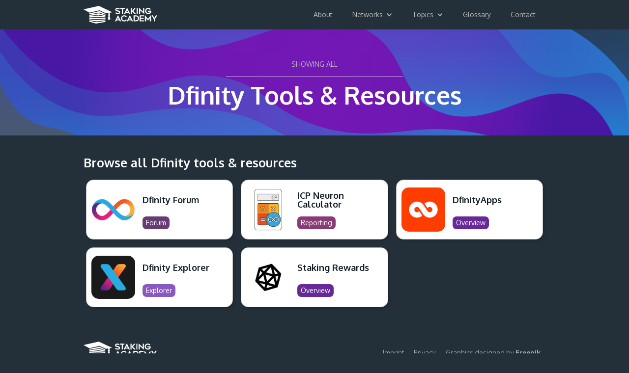

--- FILE ---
content_type: text/html
request_url: https://www.staking-academy.com/affiliations-folder/networks/dfinity/v2-dfinity-tools
body_size: 2829
content:
<!DOCTYPE html><!-- Last Published: Wed Oct 30 2024 13:36:26 GMT+0000 (Coordinated Universal Time) --><html data-wf-domain="www.staking-academy.com" data-wf-page="6091a0da851d8766884e856d" data-wf-site="5ec5253f99142f2517b620b2"><head><meta charset="utf-8"/><title>V2 Dfinity Tools</title><meta content="V2 Dfinity Tools" property="og:title"/><meta content="V2 Dfinity Tools" property="twitter:title"/><meta content="width=device-width, initial-scale=1" name="viewport"/><link href="https://cdn.prod.website-files.com/5ec5253f99142f2517b620b2/css/staking-academy.webflow.7e93ef9ec.css" rel="stylesheet" type="text/css"/><link href="https://fonts.googleapis.com" rel="preconnect"/><link href="https://fonts.gstatic.com" rel="preconnect" crossorigin="anonymous"/><script src="https://ajax.googleapis.com/ajax/libs/webfont/1.6.26/webfont.js" type="text/javascript"></script><script type="text/javascript">WebFont.load({  google: {    families: ["Open Sans:300,300italic,400,400italic,600,600italic,700,700italic,800,800italic","Lato:100,100italic,300,300italic,400,400italic,700,700italic,900,900italic","Lora:regular,italic,700","Oxygen:300,regular,700"]  }});</script><script type="text/javascript">!function(o,c){var n=c.documentElement,t=" w-mod-";n.className+=t+"js",("ontouchstart"in o||o.DocumentTouch&&c instanceof DocumentTouch)&&(n.className+=t+"touch")}(window,document);</script><link href="https://cdn.prod.website-files.com/5ec5253f99142f2517b620b2/5ece73af6b1649671a184ada_FavIcon_32.png" rel="shortcut icon" type="image/x-icon"/><link href="https://cdn.prod.website-files.com/5ec5253f99142f2517b620b2/5ece73b4d7696779e86f42ec_FavIcon_256.png" rel="apple-touch-icon"/><script async="" src="https://www.googletagmanager.com/gtag/js?id=UA-122028420-2"></script><script type="text/javascript">window.dataLayer = window.dataLayer || [];function gtag(){dataLayer.push(arguments);}gtag('js', new Date());gtag('config', 'UA-122028420-2', {'anonymize_ip': false});</script></head><body class="body-17"><div data-collapse="small" data-animation="default" data-duration="400" data-easing="ease" data-easing2="ease" role="banner" class="v2-navbar w-nav"><div class="w-container"><a href="/" class="w-nav-brand"><img src="https://cdn.prod.website-files.com/5ec5253f99142f2517b620b2/5ece6e5aef421481a3263776_Temp_Logo.svg" loading="lazy" width="150" alt="" class="image-8"/></a><nav role="navigation" class="nav-menu-2 w-nav-menu"><a href="/about" class="normal-menu-item w-nav-link">About</a><div data-hover="false" data-delay="0" class="w-dropdown"><div class="dropdown-menu-item w-dropdown-toggle"><div class="w-icon-dropdown-toggle"></div><div class="text-block-18">Networks</div></div><nav class="dropdown-list w-dropdown-list"><div class="collection-list-wrapper-8 w-dyn-list"><div role="list" class="w-dyn-items"><div role="listitem" class="dropdown-cms-item w-dyn-item"><a href="/affiliations/cosmos" class="link-block-36 w-inline-block"><div class="text-block-29">Cosmos</div></a></div><div role="listitem" class="dropdown-cms-item w-dyn-item"><a href="/affiliations/dfinity" class="link-block-36 w-inline-block"><div class="text-block-29">Dfinity</div></a></div><div role="listitem" class="dropdown-cms-item w-dyn-item"><a href="/affiliations/dock" class="link-block-36 w-inline-block"><div class="text-block-29">Dock</div></a></div><div role="listitem" class="dropdown-cms-item w-dyn-item"><a href="/affiliations/edgeware" class="link-block-36 w-inline-block"><div class="text-block-29">Edgeware</div></a></div><div role="listitem" class="dropdown-cms-item w-dyn-item"><a href="/affiliations/ethereum" class="link-block-36 w-inline-block"><div class="text-block-29">Ethereum</div></a></div><div role="listitem" class="dropdown-cms-item w-dyn-item"><a href="/affiliations/hydradx" class="link-block-36 w-inline-block"><div class="text-block-29">HydraDX</div></a></div><div role="listitem" class="dropdown-cms-item w-dyn-item"><a href="/affiliations/kusama" class="link-block-36 w-inline-block"><div class="text-block-29">Kusama</div></a></div><div role="listitem" class="dropdown-cms-item w-dyn-item"><a href="/affiliations/polkadot" class="link-block-36 w-inline-block"><div class="text-block-29">Polkadot</div></a></div><div role="listitem" class="dropdown-cms-item w-dyn-item"><a href="/affiliations/skale" class="link-block-36 w-inline-block"><div class="text-block-29">Skale</div></a></div><div role="listitem" class="dropdown-cms-item w-dyn-item"><a href="/affiliations/solana" class="link-block-36 w-inline-block"><div class="text-block-29">Solana</div></a></div><div role="listitem" class="dropdown-cms-item w-dyn-item"><a href="/affiliations/tezos" class="link-block-36 w-inline-block"><div class="text-block-29">Tezos</div></a></div><div role="listitem" class="dropdown-cms-item w-dyn-item"><a href="/affiliations/the-graph" class="link-block-36 w-inline-block"><div class="text-block-29">The Graph</div></a></div><div role="listitem" class="dropdown-cms-item w-dyn-item"><a href="/affiliations/thorchain" class="link-block-36 w-inline-block"><div class="text-block-29">Thorchain</div></a></div><div role="listitem" class="dropdown-cms-item w-dyn-item"><a href="/affiliations/vega" class="link-block-36 w-inline-block"><div class="text-block-29">Vega</div></a></div></div></div></nav></div><div data-hover="false" data-delay="0" class="w-dropdown"><div class="dropdown-menu-item w-dropdown-toggle"><div class="w-icon-dropdown-toggle"></div><div class="text-block-18">Topics</div></div><nav class="dropdown-list w-dropdown-list"><a href="/affiliations-folder/topics/v2-essentials" class="dropdown-list-item w-dropdown-link">Essentials</a><a href="/affiliations-folder/topics/v2-general" class="dropdown-list-item w-dropdown-link">General</a><a href="/affiliations-folder/topics/v2-defi" class="dropdown-list-item w-dropdown-link">DeFi</a><a href="/affiliations-folder/topics/v2-legal" class="dropdown-list-item w-dropdown-link">Legal</a></nav></div><a href="/glossary" class="normal-menu-item w-nav-link">Glossary</a><a href="mailto:info@stakingfacilities.com" class="normal-menu-item w-nav-link">Contact</a></nav><div class="menu-button-2 w-nav-button"><div class="w-icon-nav-menu"></div></div></div></div><div class="netsub-see-all-hero"><div class="subpage-hero-container w-container"><div class="div-block-16"><div class="text-block-24">SHOWING ALL</div><div class="divider-v2"></div><h1 class="heading-5">Dfinity Tools &amp; Resources</h1></div></div></div><div class="page-section"><div class="netsub-see-all-cards w-container"><h2 class="v2-section-heading network-subpage">Browse all Dfinity tools &amp; resources</h2><div class="tools-collection-list-wrapper solana-tools-subpage w-dyn-list"><div role="list" class="collection-list-tool-cards w-dyn-items"><div role="listitem" class="card-item tools w-dyn-item"><a href="https://forum.dfinity.org/" target="_blank" class="card-link-block tools w-inline-block"><div class="columns-2 w-row"><div class="column-4 w-col w-col-4"><img alt="" loading="lazy" width="128" src="https://cdn.prod.website-files.com/5ec525409f4a9e6e990ca244/60919280be067b867dd97585_Bildschirmfoto%202021-05-04%20um%2020.29.20.png" sizes="(max-width: 767px) 98.515625px, (max-width: 991px) 72.65625px, 89.203125px" srcset="https://cdn.prod.website-files.com/5ec525409f4a9e6e990ca244/60919280be067b867dd97585_Bildschirmfoto%202021-05-04%20um%2020.29.20-p-500.png 500w, https://cdn.prod.website-files.com/5ec525409f4a9e6e990ca244/60919280be067b867dd97585_Bildschirmfoto%202021-05-04%20um%2020.29.20.png 796w" class="tool-image"/></div><div class="column-5 w-col w-col-8"><h3 class="cardtitle tools">Dfinity Forum</h3><div style="background-color:hsla(284.72727272727275, 31.43%, 34.31%, 1.00)" class="content-type-div-tag tools"><div class="content-type-text">Forum</div></div></div></div></a></div><div role="listitem" class="card-item tools w-dyn-item"><a href="https://networknervoussystem.com/" target="_blank" class="card-link-block tools w-inline-block"><div class="columns-2 w-row"><div class="column-4 w-col w-col-4"><img alt="" loading="lazy" width="128" src="https://cdn.prod.website-files.com/5ec525409f4a9e6e990ca244/60a55a1211845536b9005a9b_Bildschirmfoto%202021-05-19%20um%2020.33.48.png" sizes="(max-width: 767px) 98.515625px, (max-width: 991px) 72.65625px, 89.203125px" srcset="https://cdn.prod.website-files.com/5ec525409f4a9e6e990ca244/60a55a1211845536b9005a9b_Bildschirmfoto%202021-05-19%20um%2020.33.48-p-500.png 500w, https://cdn.prod.website-files.com/5ec525409f4a9e6e990ca244/60a55a1211845536b9005a9b_Bildschirmfoto%202021-05-19%20um%2020.33.48.png 746w" class="tool-image"/></div><div class="column-5 w-col w-col-8"><h3 class="cardtitle tools">ICP Neuron Calculator</h3><div style="background-color:hsla(314.80519480519484, 39.49%, 38.24%, 1.00)" class="content-type-div-tag tools"><div class="content-type-text">Reporting</div></div></div></div></a></div><div role="listitem" class="card-item tools w-dyn-item"><a href="https://dfinityapps.co/" target="_blank" class="card-link-block tools w-inline-block"><div class="columns-2 w-row"><div class="column-4 w-col w-col-4"><img alt="" loading="lazy" width="128" src="https://cdn.prod.website-files.com/5ec525409f4a9e6e990ca244/60919a465404a61d4694a860_Bildschirmfoto%202021-05-04%20um%2021.01.27.png" class="tool-image"/></div><div class="column-5 w-col w-col-8"><h3 class="cardtitle tools">DfinityApps</h3><div style="background-color:hsla(273.8181818181818, 57.29%, 37.65%, 1.00)" class="content-type-div-tag tools"><div class="content-type-text">Overview</div></div></div></div></a></div><div role="listitem" class="card-item tools w-dyn-item"><a href="https://www.dfinityexplorer.org/#/" target="_blank" class="card-link-block tools w-inline-block"><div class="columns-2 w-row"><div class="column-4 w-col w-col-4"><img alt="" loading="lazy" width="128" src="https://cdn.prod.website-files.com/5ec525409f4a9e6e990ca244/609195ec1a69bff574cbef99_Bildschirmfoto%202021-05-04%20um%2020.43.52.png" sizes="(max-width: 767px) 98.515625px, (max-width: 991px) 72.65625px, 89.203125px" srcset="https://cdn.prod.website-files.com/5ec525409f4a9e6e990ca244/609195ec1a69bff574cbef99_Bildschirmfoto%202021-05-04%20um%2020.43.52-p-500.png 500w, https://cdn.prod.website-files.com/5ec525409f4a9e6e990ca244/609195ec1a69bff574cbef99_Bildschirmfoto%202021-05-04%20um%2020.43.52.png 798w" class="tool-image"/></div><div class="column-5 w-col w-col-8"><h3 class="cardtitle tools">Dfinity Explorer</h3><div style="background-color:hsla(267.6923076923077, 45.61%, 55.29%, 1.00)" class="content-type-div-tag tools"><div class="content-type-text">Explorer</div></div></div></div></a></div><div role="listitem" class="card-item tools w-dyn-item"><a href="https://www.stakingrewards.com/" target="_blank" class="card-link-block tools w-inline-block"><div class="columns-2 w-row"><div class="column-4 w-col w-col-4"><img alt="" loading="lazy" width="128" src="https://cdn.prod.website-files.com/5ec525409f4a9e6e990ca244/60532e73b5ebe7818911419a_Bildschirmfoto%202021-03-18%20um%2011.41.45.png" sizes="(max-width: 767px) 98.515625px, (max-width: 991px) 72.65625px, 89.203125px" srcset="https://cdn.prod.website-files.com/5ec525409f4a9e6e990ca244/60532e73b5ebe7818911419a_Bildschirmfoto%202021-03-18%20um%2011.41.45-p-500.png 500w, https://cdn.prod.website-files.com/5ec525409f4a9e6e990ca244/60532e73b5ebe7818911419a_Bildschirmfoto%202021-03-18%20um%2011.41.45.png 788w" class="tool-image"/></div><div class="column-5 w-col w-col-8"><h3 class="cardtitle tools">Staking Rewards</h3><div style="background-color:hsla(273.8181818181818, 57.29%, 37.65%, 1.00)" class="content-type-div-tag tools"><div class="content-type-text">Overview</div></div></div></div></a></div></div></div></div></div><div class="section-4"><div class="container-18 w-container"><div class="div-block-13"><img src="https://cdn.prod.website-files.com/5ec5253f99142f2517b620b2/603668219a1d5849ef99906e_Academy_Logo.svg" loading="lazy" width="149" alt="" class="image-11"/><div class="div-block-15"><a href="/imprint" class="link-block-13 w-inline-block"><div class="div-block-14"><div class="text-block-21">Imprint</div></div></a><a href="https://stakingfacilities.com/legal/privacy" class="link-block-14 w-inline-block"><div class="div-block-14"><div class="text-block-21">Privacy</div></div></a><a href="https://www.freepik.com" class="link-block-14 w-inline-block"><div class="div-block-14"><div class="text-block-21">Graphics designed by <strong>Freepik</strong></div></div></a></div></div></div></div><script src="https://d3e54v103j8qbb.cloudfront.net/js/jquery-3.5.1.min.dc5e7f18c8.js?site=5ec5253f99142f2517b620b2" type="text/javascript" integrity="sha256-9/aliU8dGd2tb6OSsuzixeV4y/faTqgFtohetphbbj0=" crossorigin="anonymous"></script><script src="https://cdn.prod.website-files.com/5ec5253f99142f2517b620b2/js/webflow.08d7bf51a.js" type="text/javascript"></script></body></html>

--- FILE ---
content_type: text/css
request_url: https://cdn.prod.website-files.com/5ec5253f99142f2517b620b2/css/staking-academy.webflow.7e93ef9ec.css
body_size: 22311
content:
html {
  -webkit-text-size-adjust: 100%;
  -ms-text-size-adjust: 100%;
  font-family: sans-serif;
}

body {
  margin: 0;
}

article, aside, details, figcaption, figure, footer, header, hgroup, main, menu, nav, section, summary {
  display: block;
}

audio, canvas, progress, video {
  vertical-align: baseline;
  display: inline-block;
}

audio:not([controls]) {
  height: 0;
  display: none;
}

[hidden], template {
  display: none;
}

a {
  background-color: #0000;
}

a:active, a:hover {
  outline: 0;
}

abbr[title] {
  border-bottom: 1px dotted;
}

b, strong {
  font-weight: bold;
}

dfn {
  font-style: italic;
}

h1 {
  margin: .67em 0;
  font-size: 2em;
}

mark {
  color: #000;
  background: #ff0;
}

small {
  font-size: 80%;
}

sub, sup {
  vertical-align: baseline;
  font-size: 75%;
  line-height: 0;
  position: relative;
}

sup {
  top: -.5em;
}

sub {
  bottom: -.25em;
}

img {
  border: 0;
}

svg:not(:root) {
  overflow: hidden;
}

hr {
  box-sizing: content-box;
  height: 0;
}

pre {
  overflow: auto;
}

code, kbd, pre, samp {
  font-family: monospace;
  font-size: 1em;
}

button, input, optgroup, select, textarea {
  color: inherit;
  font: inherit;
  margin: 0;
}

button {
  overflow: visible;
}

button, select {
  text-transform: none;
}

button, html input[type="button"], input[type="reset"] {
  -webkit-appearance: button;
  cursor: pointer;
}

button[disabled], html input[disabled] {
  cursor: default;
}

button::-moz-focus-inner, input::-moz-focus-inner {
  border: 0;
  padding: 0;
}

input {
  line-height: normal;
}

input[type="checkbox"], input[type="radio"] {
  box-sizing: border-box;
  padding: 0;
}

input[type="number"]::-webkit-inner-spin-button, input[type="number"]::-webkit-outer-spin-button {
  height: auto;
}

input[type="search"] {
  -webkit-appearance: none;
}

input[type="search"]::-webkit-search-cancel-button, input[type="search"]::-webkit-search-decoration {
  -webkit-appearance: none;
}

legend {
  border: 0;
  padding: 0;
}

textarea {
  overflow: auto;
}

optgroup {
  font-weight: bold;
}

table {
  border-collapse: collapse;
  border-spacing: 0;
}

td, th {
  padding: 0;
}

@font-face {
  font-family: webflow-icons;
  src: url("[data-uri]") format("truetype");
  font-weight: normal;
  font-style: normal;
}

[class^="w-icon-"], [class*=" w-icon-"] {
  speak: none;
  font-variant: normal;
  text-transform: none;
  -webkit-font-smoothing: antialiased;
  -moz-osx-font-smoothing: grayscale;
  font-style: normal;
  font-weight: normal;
  line-height: 1;
  font-family: webflow-icons !important;
}

.w-icon-slider-right:before {
  content: "";
}

.w-icon-slider-left:before {
  content: "";
}

.w-icon-nav-menu:before {
  content: "";
}

.w-icon-arrow-down:before, .w-icon-dropdown-toggle:before {
  content: "";
}

.w-icon-file-upload-remove:before {
  content: "";
}

.w-icon-file-upload-icon:before {
  content: "";
}

* {
  box-sizing: border-box;
}

html {
  height: 100%;
}

body {
  color: #333;
  background-color: #fff;
  min-height: 100%;
  margin: 0;
  font-family: Arial, sans-serif;
  font-size: 14px;
  line-height: 20px;
}

img {
  vertical-align: middle;
  max-width: 100%;
  display: inline-block;
}

html.w-mod-touch * {
  background-attachment: scroll !important;
}

.w-block {
  display: block;
}

.w-inline-block {
  max-width: 100%;
  display: inline-block;
}

.w-clearfix:before, .w-clearfix:after {
  content: " ";
  grid-area: 1 / 1 / 2 / 2;
  display: table;
}

.w-clearfix:after {
  clear: both;
}

.w-hidden {
  display: none;
}

.w-button {
  color: #fff;
  line-height: inherit;
  cursor: pointer;
  background-color: #3898ec;
  border: 0;
  border-radius: 0;
  padding: 9px 15px;
  text-decoration: none;
  display: inline-block;
}

input.w-button {
  -webkit-appearance: button;
}

html[data-w-dynpage] [data-w-cloak] {
  color: #0000 !important;
}

.w-code-block {
  margin: unset;
}

pre.w-code-block code {
  all: inherit;
}

.w-optimization {
  display: contents;
}

.w-webflow-badge, .w-webflow-badge * {
  z-index: auto;
  visibility: visible;
  box-sizing: border-box;
  float: none;
  clear: none;
  box-shadow: none;
  opacity: 1;
  direction: ltr;
  font-family: inherit;
  font-weight: inherit;
  color: inherit;
  font-size: inherit;
  line-height: inherit;
  font-style: inherit;
  font-variant: inherit;
  text-align: inherit;
  letter-spacing: inherit;
  -webkit-text-decoration: inherit;
  text-decoration: inherit;
  text-indent: 0;
  text-transform: inherit;
  text-shadow: none;
  font-smoothing: auto;
  vertical-align: baseline;
  cursor: inherit;
  white-space: inherit;
  word-break: normal;
  word-spacing: normal;
  word-wrap: normal;
  background: none;
  border: 0 #0000;
  border-radius: 0;
  width: auto;
  min-width: 0;
  max-width: none;
  height: auto;
  min-height: 0;
  max-height: none;
  margin: 0;
  padding: 0;
  list-style-type: disc;
  transition: none;
  display: block;
  position: static;
  inset: auto;
  overflow: visible;
  transform: none;
}

.w-webflow-badge {
  white-space: nowrap;
  cursor: pointer;
  box-shadow: 0 0 0 1px #0000001a, 0 1px 3px #0000001a;
  visibility: visible !important;
  z-index: 2147483647 !important;
  color: #aaadb0 !important;
  opacity: 1 !important;
  background-color: #fff !important;
  border-radius: 3px !important;
  width: auto !important;
  height: auto !important;
  margin: 0 !important;
  padding: 6px !important;
  font-size: 12px !important;
  line-height: 14px !important;
  text-decoration: none !important;
  display: inline-block !important;
  position: fixed !important;
  inset: auto 12px 12px auto !important;
  overflow: visible !important;
  transform: none !important;
}

.w-webflow-badge > img {
  visibility: visible !important;
  opacity: 1 !important;
  vertical-align: middle !important;
  display: inline-block !important;
}

h1, h2, h3, h4, h5, h6 {
  margin-bottom: 10px;
  font-weight: bold;
}

h1 {
  margin-top: 20px;
  font-size: 38px;
  line-height: 44px;
}

h2 {
  margin-top: 20px;
  font-size: 32px;
  line-height: 36px;
}

h3 {
  margin-top: 20px;
  font-size: 24px;
  line-height: 30px;
}

h4 {
  margin-top: 10px;
  font-size: 18px;
  line-height: 24px;
}

h5 {
  margin-top: 10px;
  font-size: 14px;
  line-height: 20px;
}

h6 {
  margin-top: 10px;
  font-size: 12px;
  line-height: 18px;
}

p {
  margin-top: 0;
  margin-bottom: 10px;
}

blockquote {
  border-left: 5px solid #e2e2e2;
  margin: 0 0 10px;
  padding: 10px 20px;
  font-size: 18px;
  line-height: 22px;
}

figure {
  margin: 0 0 10px;
}

figcaption {
  text-align: center;
  margin-top: 5px;
}

ul, ol {
  margin-top: 0;
  margin-bottom: 10px;
  padding-left: 40px;
}

.w-list-unstyled {
  padding-left: 0;
  list-style: none;
}

.w-embed:before, .w-embed:after {
  content: " ";
  grid-area: 1 / 1 / 2 / 2;
  display: table;
}

.w-embed:after {
  clear: both;
}

.w-video {
  width: 100%;
  padding: 0;
  position: relative;
}

.w-video iframe, .w-video object, .w-video embed {
  border: none;
  width: 100%;
  height: 100%;
  position: absolute;
  top: 0;
  left: 0;
}

fieldset {
  border: 0;
  margin: 0;
  padding: 0;
}

button, [type="button"], [type="reset"] {
  cursor: pointer;
  -webkit-appearance: button;
  border: 0;
}

.w-form {
  margin: 0 0 15px;
}

.w-form-done {
  text-align: center;
  background-color: #ddd;
  padding: 20px;
  display: none;
}

.w-form-fail {
  background-color: #ffdede;
  margin-top: 10px;
  padding: 10px;
  display: none;
}

label {
  margin-bottom: 5px;
  font-weight: bold;
  display: block;
}

.w-input, .w-select {
  color: #333;
  vertical-align: middle;
  background-color: #fff;
  border: 1px solid #ccc;
  width: 100%;
  height: 38px;
  margin-bottom: 10px;
  padding: 8px 12px;
  font-size: 14px;
  line-height: 1.42857;
  display: block;
}

.w-input::placeholder, .w-select::placeholder {
  color: #999;
}

.w-input:focus, .w-select:focus {
  border-color: #3898ec;
  outline: 0;
}

.w-input[disabled], .w-select[disabled], .w-input[readonly], .w-select[readonly], fieldset[disabled] .w-input, fieldset[disabled] .w-select {
  cursor: not-allowed;
}

.w-input[disabled]:not(.w-input-disabled), .w-select[disabled]:not(.w-input-disabled), .w-input[readonly], .w-select[readonly], fieldset[disabled]:not(.w-input-disabled) .w-input, fieldset[disabled]:not(.w-input-disabled) .w-select {
  background-color: #eee;
}

textarea.w-input, textarea.w-select {
  height: auto;
}

.w-select {
  background-color: #f3f3f3;
}

.w-select[multiple] {
  height: auto;
}

.w-form-label {
  cursor: pointer;
  margin-bottom: 0;
  font-weight: normal;
  display: inline-block;
}

.w-radio {
  margin-bottom: 5px;
  padding-left: 20px;
  display: block;
}

.w-radio:before, .w-radio:after {
  content: " ";
  grid-area: 1 / 1 / 2 / 2;
  display: table;
}

.w-radio:after {
  clear: both;
}

.w-radio-input {
  float: left;
  margin: 3px 0 0 -20px;
  line-height: normal;
}

.w-file-upload {
  margin-bottom: 10px;
  display: block;
}

.w-file-upload-input {
  opacity: 0;
  z-index: -100;
  width: .1px;
  height: .1px;
  position: absolute;
  overflow: hidden;
}

.w-file-upload-default, .w-file-upload-uploading, .w-file-upload-success {
  color: #333;
  display: inline-block;
}

.w-file-upload-error {
  margin-top: 10px;
  display: block;
}

.w-file-upload-default.w-hidden, .w-file-upload-uploading.w-hidden, .w-file-upload-error.w-hidden, .w-file-upload-success.w-hidden {
  display: none;
}

.w-file-upload-uploading-btn {
  cursor: pointer;
  background-color: #fafafa;
  border: 1px solid #ccc;
  margin: 0;
  padding: 8px 12px;
  font-size: 14px;
  font-weight: normal;
  display: flex;
}

.w-file-upload-file {
  background-color: #fafafa;
  border: 1px solid #ccc;
  flex-grow: 1;
  justify-content: space-between;
  margin: 0;
  padding: 8px 9px 8px 11px;
  display: flex;
}

.w-file-upload-file-name {
  font-size: 14px;
  font-weight: normal;
  display: block;
}

.w-file-remove-link {
  cursor: pointer;
  width: auto;
  height: auto;
  margin-top: 3px;
  margin-left: 10px;
  padding: 3px;
  display: block;
}

.w-icon-file-upload-remove {
  margin: auto;
  font-size: 10px;
}

.w-file-upload-error-msg {
  color: #ea384c;
  padding: 2px 0;
  display: inline-block;
}

.w-file-upload-info {
  padding: 0 12px;
  line-height: 38px;
  display: inline-block;
}

.w-file-upload-label {
  cursor: pointer;
  background-color: #fafafa;
  border: 1px solid #ccc;
  margin: 0;
  padding: 8px 12px;
  font-size: 14px;
  font-weight: normal;
  display: inline-block;
}

.w-icon-file-upload-icon, .w-icon-file-upload-uploading {
  width: 20px;
  margin-right: 8px;
  display: inline-block;
}

.w-icon-file-upload-uploading {
  height: 20px;
}

.w-container {
  max-width: 940px;
  margin-left: auto;
  margin-right: auto;
}

.w-container:before, .w-container:after {
  content: " ";
  grid-area: 1 / 1 / 2 / 2;
  display: table;
}

.w-container:after {
  clear: both;
}

.w-container .w-row {
  margin-left: -10px;
  margin-right: -10px;
}

.w-row:before, .w-row:after {
  content: " ";
  grid-area: 1 / 1 / 2 / 2;
  display: table;
}

.w-row:after {
  clear: both;
}

.w-row .w-row {
  margin-left: 0;
  margin-right: 0;
}

.w-col {
  float: left;
  width: 100%;
  min-height: 1px;
  padding-left: 10px;
  padding-right: 10px;
  position: relative;
}

.w-col .w-col {
  padding-left: 0;
  padding-right: 0;
}

.w-col-1 {
  width: 8.33333%;
}

.w-col-2 {
  width: 16.6667%;
}

.w-col-3 {
  width: 25%;
}

.w-col-4 {
  width: 33.3333%;
}

.w-col-5 {
  width: 41.6667%;
}

.w-col-6 {
  width: 50%;
}

.w-col-7 {
  width: 58.3333%;
}

.w-col-8 {
  width: 66.6667%;
}

.w-col-9 {
  width: 75%;
}

.w-col-10 {
  width: 83.3333%;
}

.w-col-11 {
  width: 91.6667%;
}

.w-col-12 {
  width: 100%;
}

.w-hidden-main {
  display: none !important;
}

@media screen and (max-width: 991px) {
  .w-container {
    max-width: 728px;
  }

  .w-hidden-main {
    display: inherit !important;
  }

  .w-hidden-medium {
    display: none !important;
  }

  .w-col-medium-1 {
    width: 8.33333%;
  }

  .w-col-medium-2 {
    width: 16.6667%;
  }

  .w-col-medium-3 {
    width: 25%;
  }

  .w-col-medium-4 {
    width: 33.3333%;
  }

  .w-col-medium-5 {
    width: 41.6667%;
  }

  .w-col-medium-6 {
    width: 50%;
  }

  .w-col-medium-7 {
    width: 58.3333%;
  }

  .w-col-medium-8 {
    width: 66.6667%;
  }

  .w-col-medium-9 {
    width: 75%;
  }

  .w-col-medium-10 {
    width: 83.3333%;
  }

  .w-col-medium-11 {
    width: 91.6667%;
  }

  .w-col-medium-12 {
    width: 100%;
  }

  .w-col-stack {
    width: 100%;
    left: auto;
    right: auto;
  }
}

@media screen and (max-width: 767px) {
  .w-hidden-main, .w-hidden-medium {
    display: inherit !important;
  }

  .w-hidden-small {
    display: none !important;
  }

  .w-row, .w-container .w-row {
    margin-left: 0;
    margin-right: 0;
  }

  .w-col {
    width: 100%;
    left: auto;
    right: auto;
  }

  .w-col-small-1 {
    width: 8.33333%;
  }

  .w-col-small-2 {
    width: 16.6667%;
  }

  .w-col-small-3 {
    width: 25%;
  }

  .w-col-small-4 {
    width: 33.3333%;
  }

  .w-col-small-5 {
    width: 41.6667%;
  }

  .w-col-small-6 {
    width: 50%;
  }

  .w-col-small-7 {
    width: 58.3333%;
  }

  .w-col-small-8 {
    width: 66.6667%;
  }

  .w-col-small-9 {
    width: 75%;
  }

  .w-col-small-10 {
    width: 83.3333%;
  }

  .w-col-small-11 {
    width: 91.6667%;
  }

  .w-col-small-12 {
    width: 100%;
  }
}

@media screen and (max-width: 479px) {
  .w-container {
    max-width: none;
  }

  .w-hidden-main, .w-hidden-medium, .w-hidden-small {
    display: inherit !important;
  }

  .w-hidden-tiny {
    display: none !important;
  }

  .w-col {
    width: 100%;
  }

  .w-col-tiny-1 {
    width: 8.33333%;
  }

  .w-col-tiny-2 {
    width: 16.6667%;
  }

  .w-col-tiny-3 {
    width: 25%;
  }

  .w-col-tiny-4 {
    width: 33.3333%;
  }

  .w-col-tiny-5 {
    width: 41.6667%;
  }

  .w-col-tiny-6 {
    width: 50%;
  }

  .w-col-tiny-7 {
    width: 58.3333%;
  }

  .w-col-tiny-8 {
    width: 66.6667%;
  }

  .w-col-tiny-9 {
    width: 75%;
  }

  .w-col-tiny-10 {
    width: 83.3333%;
  }

  .w-col-tiny-11 {
    width: 91.6667%;
  }

  .w-col-tiny-12 {
    width: 100%;
  }
}

.w-widget {
  position: relative;
}

.w-widget-map {
  width: 100%;
  height: 400px;
}

.w-widget-map label {
  width: auto;
  display: inline;
}

.w-widget-map img {
  max-width: inherit;
}

.w-widget-map .gm-style-iw {
  text-align: center;
}

.w-widget-map .gm-style-iw > button {
  display: none !important;
}

.w-widget-twitter {
  overflow: hidden;
}

.w-widget-twitter-count-shim {
  vertical-align: top;
  text-align: center;
  background: #fff;
  border: 1px solid #758696;
  border-radius: 3px;
  width: 28px;
  height: 20px;
  display: inline-block;
  position: relative;
}

.w-widget-twitter-count-shim * {
  pointer-events: none;
  -webkit-user-select: none;
  user-select: none;
}

.w-widget-twitter-count-shim .w-widget-twitter-count-inner {
  text-align: center;
  color: #999;
  font-family: serif;
  font-size: 15px;
  line-height: 12px;
  position: relative;
}

.w-widget-twitter-count-shim .w-widget-twitter-count-clear {
  display: block;
  position: relative;
}

.w-widget-twitter-count-shim.w--large {
  width: 36px;
  height: 28px;
}

.w-widget-twitter-count-shim.w--large .w-widget-twitter-count-inner {
  font-size: 18px;
  line-height: 18px;
}

.w-widget-twitter-count-shim:not(.w--vertical) {
  margin-left: 5px;
  margin-right: 8px;
}

.w-widget-twitter-count-shim:not(.w--vertical).w--large {
  margin-left: 6px;
}

.w-widget-twitter-count-shim:not(.w--vertical):before, .w-widget-twitter-count-shim:not(.w--vertical):after {
  content: " ";
  pointer-events: none;
  border: solid #0000;
  width: 0;
  height: 0;
  position: absolute;
  top: 50%;
  left: 0;
}

.w-widget-twitter-count-shim:not(.w--vertical):before {
  border-width: 4px;
  border-color: #75869600 #5d6c7b #75869600 #75869600;
  margin-top: -4px;
  margin-left: -9px;
}

.w-widget-twitter-count-shim:not(.w--vertical).w--large:before {
  border-width: 5px;
  margin-top: -5px;
  margin-left: -10px;
}

.w-widget-twitter-count-shim:not(.w--vertical):after {
  border-width: 4px;
  border-color: #fff0 #fff #fff0 #fff0;
  margin-top: -4px;
  margin-left: -8px;
}

.w-widget-twitter-count-shim:not(.w--vertical).w--large:after {
  border-width: 5px;
  margin-top: -5px;
  margin-left: -9px;
}

.w-widget-twitter-count-shim.w--vertical {
  width: 61px;
  height: 33px;
  margin-bottom: 8px;
}

.w-widget-twitter-count-shim.w--vertical:before, .w-widget-twitter-count-shim.w--vertical:after {
  content: " ";
  pointer-events: none;
  border: solid #0000;
  width: 0;
  height: 0;
  position: absolute;
  top: 100%;
  left: 50%;
}

.w-widget-twitter-count-shim.w--vertical:before {
  border-width: 5px;
  border-color: #5d6c7b #75869600 #75869600;
  margin-left: -5px;
}

.w-widget-twitter-count-shim.w--vertical:after {
  border-width: 4px;
  border-color: #fff #fff0 #fff0;
  margin-left: -4px;
}

.w-widget-twitter-count-shim.w--vertical .w-widget-twitter-count-inner {
  font-size: 18px;
  line-height: 22px;
}

.w-widget-twitter-count-shim.w--vertical.w--large {
  width: 76px;
}

.w-background-video {
  color: #fff;
  height: 500px;
  position: relative;
  overflow: hidden;
}

.w-background-video > video {
  object-fit: cover;
  z-index: -100;
  background-position: 50%;
  background-size: cover;
  width: 100%;
  height: 100%;
  margin: auto;
  position: absolute;
  inset: -100%;
}

.w-background-video > video::-webkit-media-controls-start-playback-button {
  -webkit-appearance: none;
  display: none !important;
}

.w-background-video--control {
  background-color: #0000;
  padding: 0;
  position: absolute;
  bottom: 1em;
  right: 1em;
}

.w-background-video--control > [hidden] {
  display: none !important;
}

.w-slider {
  text-align: center;
  clear: both;
  -webkit-tap-highlight-color: #0000;
  tap-highlight-color: #0000;
  background: #ddd;
  height: 300px;
  position: relative;
}

.w-slider-mask {
  z-index: 1;
  white-space: nowrap;
  height: 100%;
  display: block;
  position: relative;
  left: 0;
  right: 0;
  overflow: hidden;
}

.w-slide {
  vertical-align: top;
  white-space: normal;
  text-align: left;
  width: 100%;
  height: 100%;
  display: inline-block;
  position: relative;
}

.w-slider-nav {
  z-index: 2;
  text-align: center;
  -webkit-tap-highlight-color: #0000;
  tap-highlight-color: #0000;
  height: 40px;
  margin: auto;
  padding-top: 10px;
  position: absolute;
  inset: auto 0 0;
}

.w-slider-nav.w-round > div {
  border-radius: 100%;
}

.w-slider-nav.w-num > div {
  font-size: inherit;
  line-height: inherit;
  width: auto;
  height: auto;
  padding: .2em .5em;
}

.w-slider-nav.w-shadow > div {
  box-shadow: 0 0 3px #3336;
}

.w-slider-nav-invert {
  color: #fff;
}

.w-slider-nav-invert > div {
  background-color: #2226;
}

.w-slider-nav-invert > div.w-active {
  background-color: #222;
}

.w-slider-dot {
  cursor: pointer;
  background-color: #fff6;
  width: 1em;
  height: 1em;
  margin: 0 3px .5em;
  transition: background-color .1s, color .1s;
  display: inline-block;
  position: relative;
}

.w-slider-dot.w-active {
  background-color: #fff;
}

.w-slider-dot:focus {
  outline: none;
  box-shadow: 0 0 0 2px #fff;
}

.w-slider-dot:focus.w-active {
  box-shadow: none;
}

.w-slider-arrow-left, .w-slider-arrow-right {
  cursor: pointer;
  color: #fff;
  -webkit-tap-highlight-color: #0000;
  tap-highlight-color: #0000;
  -webkit-user-select: none;
  user-select: none;
  width: 80px;
  margin: auto;
  font-size: 40px;
  position: absolute;
  inset: 0;
  overflow: hidden;
}

.w-slider-arrow-left [class^="w-icon-"], .w-slider-arrow-right [class^="w-icon-"], .w-slider-arrow-left [class*=" w-icon-"], .w-slider-arrow-right [class*=" w-icon-"] {
  position: absolute;
}

.w-slider-arrow-left:focus, .w-slider-arrow-right:focus {
  outline: 0;
}

.w-slider-arrow-left {
  z-index: 3;
  right: auto;
}

.w-slider-arrow-right {
  z-index: 4;
  left: auto;
}

.w-icon-slider-left, .w-icon-slider-right {
  width: 1em;
  height: 1em;
  margin: auto;
  inset: 0;
}

.w-slider-aria-label {
  clip: rect(0 0 0 0);
  border: 0;
  width: 1px;
  height: 1px;
  margin: -1px;
  padding: 0;
  position: absolute;
  overflow: hidden;
}

.w-slider-force-show {
  display: block !important;
}

.w-dropdown {
  text-align: left;
  z-index: 900;
  margin-left: auto;
  margin-right: auto;
  display: inline-block;
  position: relative;
}

.w-dropdown-btn, .w-dropdown-toggle, .w-dropdown-link {
  vertical-align: top;
  color: #222;
  text-align: left;
  white-space: nowrap;
  margin-left: auto;
  margin-right: auto;
  padding: 20px;
  text-decoration: none;
  position: relative;
}

.w-dropdown-toggle {
  -webkit-user-select: none;
  user-select: none;
  cursor: pointer;
  padding-right: 40px;
  display: inline-block;
}

.w-dropdown-toggle:focus {
  outline: 0;
}

.w-icon-dropdown-toggle {
  width: 1em;
  height: 1em;
  margin: auto 20px auto auto;
  position: absolute;
  top: 0;
  bottom: 0;
  right: 0;
}

.w-dropdown-list {
  background: #ddd;
  min-width: 100%;
  display: none;
  position: absolute;
}

.w-dropdown-list.w--open {
  display: block;
}

.w-dropdown-link {
  color: #222;
  padding: 10px 20px;
  display: block;
}

.w-dropdown-link.w--current {
  color: #0082f3;
}

.w-dropdown-link:focus {
  outline: 0;
}

@media screen and (max-width: 767px) {
  .w-nav-brand {
    padding-left: 10px;
  }
}

.w-lightbox-backdrop {
  cursor: auto;
  letter-spacing: normal;
  text-indent: 0;
  text-shadow: none;
  text-transform: none;
  visibility: visible;
  white-space: normal;
  word-break: normal;
  word-spacing: normal;
  word-wrap: normal;
  color: #fff;
  text-align: center;
  z-index: 2000;
  opacity: 0;
  -webkit-user-select: none;
  -moz-user-select: none;
  -webkit-tap-highlight-color: transparent;
  background: #000000e6;
  outline: 0;
  font-family: Helvetica Neue, Helvetica, Ubuntu, Segoe UI, Verdana, sans-serif;
  font-size: 17px;
  font-style: normal;
  font-weight: 300;
  line-height: 1.2;
  list-style: disc;
  position: fixed;
  inset: 0;
  -webkit-transform: translate(0);
}

.w-lightbox-backdrop, .w-lightbox-container {
  -webkit-overflow-scrolling: touch;
  height: 100%;
  overflow: auto;
}

.w-lightbox-content {
  height: 100vh;
  position: relative;
  overflow: hidden;
}

.w-lightbox-view {
  opacity: 0;
  width: 100vw;
  height: 100vh;
  position: absolute;
}

.w-lightbox-view:before {
  content: "";
  height: 100vh;
}

.w-lightbox-group, .w-lightbox-group .w-lightbox-view, .w-lightbox-group .w-lightbox-view:before {
  height: 86vh;
}

.w-lightbox-frame, .w-lightbox-view:before {
  vertical-align: middle;
  display: inline-block;
}

.w-lightbox-figure {
  margin: 0;
  position: relative;
}

.w-lightbox-group .w-lightbox-figure {
  cursor: pointer;
}

.w-lightbox-img {
  width: auto;
  max-width: none;
  height: auto;
}

.w-lightbox-image {
  float: none;
  max-width: 100vw;
  max-height: 100vh;
  display: block;
}

.w-lightbox-group .w-lightbox-image {
  max-height: 86vh;
}

.w-lightbox-caption {
  text-align: left;
  text-overflow: ellipsis;
  white-space: nowrap;
  background: #0006;
  padding: .5em 1em;
  position: absolute;
  bottom: 0;
  left: 0;
  right: 0;
  overflow: hidden;
}

.w-lightbox-embed {
  width: 100%;
  height: 100%;
  position: absolute;
  inset: 0;
}

.w-lightbox-control {
  cursor: pointer;
  background-position: center;
  background-repeat: no-repeat;
  background-size: 24px;
  width: 4em;
  transition: all .3s;
  position: absolute;
  top: 0;
}

.w-lightbox-left {
  background-image: url("[data-uri]");
  display: none;
  bottom: 0;
  left: 0;
}

.w-lightbox-right {
  background-image: url("[data-uri]");
  display: none;
  bottom: 0;
  right: 0;
}

.w-lightbox-close {
  background-image: url("[data-uri]");
  background-size: 18px;
  height: 2.6em;
  right: 0;
}

.w-lightbox-strip {
  white-space: nowrap;
  padding: 0 1vh;
  line-height: 0;
  position: absolute;
  bottom: 0;
  left: 0;
  right: 0;
  overflow: auto hidden;
}

.w-lightbox-item {
  box-sizing: content-box;
  cursor: pointer;
  width: 10vh;
  padding: 2vh 1vh;
  display: inline-block;
  -webkit-transform: translate3d(0, 0, 0);
}

.w-lightbox-active {
  opacity: .3;
}

.w-lightbox-thumbnail {
  background: #222;
  height: 10vh;
  position: relative;
  overflow: hidden;
}

.w-lightbox-thumbnail-image {
  position: absolute;
  top: 0;
  left: 0;
}

.w-lightbox-thumbnail .w-lightbox-tall {
  width: 100%;
  top: 50%;
  transform: translate(0, -50%);
}

.w-lightbox-thumbnail .w-lightbox-wide {
  height: 100%;
  left: 50%;
  transform: translate(-50%);
}

.w-lightbox-spinner {
  box-sizing: border-box;
  border: 5px solid #0006;
  border-radius: 50%;
  width: 40px;
  height: 40px;
  margin-top: -20px;
  margin-left: -20px;
  animation: .8s linear infinite spin;
  position: absolute;
  top: 50%;
  left: 50%;
}

.w-lightbox-spinner:after {
  content: "";
  border: 3px solid #0000;
  border-bottom-color: #fff;
  border-radius: 50%;
  position: absolute;
  inset: -4px;
}

.w-lightbox-hide {
  display: none;
}

.w-lightbox-noscroll {
  overflow: hidden;
}

@media (min-width: 768px) {
  .w-lightbox-content {
    height: 96vh;
    margin-top: 2vh;
  }

  .w-lightbox-view, .w-lightbox-view:before {
    height: 96vh;
  }

  .w-lightbox-group, .w-lightbox-group .w-lightbox-view, .w-lightbox-group .w-lightbox-view:before {
    height: 84vh;
  }

  .w-lightbox-image {
    max-width: 96vw;
    max-height: 96vh;
  }

  .w-lightbox-group .w-lightbox-image {
    max-width: 82.3vw;
    max-height: 84vh;
  }

  .w-lightbox-left, .w-lightbox-right {
    opacity: .5;
    display: block;
  }

  .w-lightbox-close {
    opacity: .8;
  }

  .w-lightbox-control:hover {
    opacity: 1;
  }
}

.w-lightbox-inactive, .w-lightbox-inactive:hover {
  opacity: 0;
}

.w-richtext:before, .w-richtext:after {
  content: " ";
  grid-area: 1 / 1 / 2 / 2;
  display: table;
}

.w-richtext:after {
  clear: both;
}

.w-richtext[contenteditable="true"]:before, .w-richtext[contenteditable="true"]:after {
  white-space: initial;
}

.w-richtext ol, .w-richtext ul {
  overflow: hidden;
}

.w-richtext .w-richtext-figure-selected.w-richtext-figure-type-video div:after, .w-richtext .w-richtext-figure-selected[data-rt-type="video"] div:after, .w-richtext .w-richtext-figure-selected.w-richtext-figure-type-image div, .w-richtext .w-richtext-figure-selected[data-rt-type="image"] div {
  outline: 2px solid #2895f7;
}

.w-richtext figure.w-richtext-figure-type-video > div:after, .w-richtext figure[data-rt-type="video"] > div:after {
  content: "";
  display: none;
  position: absolute;
  inset: 0;
}

.w-richtext figure {
  max-width: 60%;
  position: relative;
}

.w-richtext figure > div:before {
  cursor: default !important;
}

.w-richtext figure img {
  width: 100%;
}

.w-richtext figure figcaption.w-richtext-figcaption-placeholder {
  opacity: .6;
}

.w-richtext figure div {
  color: #0000;
  font-size: 0;
}

.w-richtext figure.w-richtext-figure-type-image, .w-richtext figure[data-rt-type="image"] {
  display: table;
}

.w-richtext figure.w-richtext-figure-type-image > div, .w-richtext figure[data-rt-type="image"] > div {
  display: inline-block;
}

.w-richtext figure.w-richtext-figure-type-image > figcaption, .w-richtext figure[data-rt-type="image"] > figcaption {
  caption-side: bottom;
  display: table-caption;
}

.w-richtext figure.w-richtext-figure-type-video, .w-richtext figure[data-rt-type="video"] {
  width: 60%;
  height: 0;
}

.w-richtext figure.w-richtext-figure-type-video iframe, .w-richtext figure[data-rt-type="video"] iframe {
  width: 100%;
  height: 100%;
  position: absolute;
  top: 0;
  left: 0;
}

.w-richtext figure.w-richtext-figure-type-video > div, .w-richtext figure[data-rt-type="video"] > div {
  width: 100%;
}

.w-richtext figure.w-richtext-align-center {
  clear: both;
  margin-left: auto;
  margin-right: auto;
}

.w-richtext figure.w-richtext-align-center.w-richtext-figure-type-image > div, .w-richtext figure.w-richtext-align-center[data-rt-type="image"] > div {
  max-width: 100%;
}

.w-richtext figure.w-richtext-align-normal {
  clear: both;
}

.w-richtext figure.w-richtext-align-fullwidth {
  text-align: center;
  clear: both;
  width: 100%;
  max-width: 100%;
  margin-left: auto;
  margin-right: auto;
  display: block;
}

.w-richtext figure.w-richtext-align-fullwidth > div {
  padding-bottom: inherit;
  display: inline-block;
}

.w-richtext figure.w-richtext-align-fullwidth > figcaption {
  display: block;
}

.w-richtext figure.w-richtext-align-floatleft {
  float: left;
  clear: none;
  margin-right: 15px;
}

.w-richtext figure.w-richtext-align-floatright {
  float: right;
  clear: none;
  margin-left: 15px;
}

.w-nav {
  z-index: 1000;
  background: #ddd;
  position: relative;
}

.w-nav:before, .w-nav:after {
  content: " ";
  grid-area: 1 / 1 / 2 / 2;
  display: table;
}

.w-nav:after {
  clear: both;
}

.w-nav-brand {
  float: left;
  color: #333;
  text-decoration: none;
  position: relative;
}

.w-nav-link {
  vertical-align: top;
  color: #222;
  text-align: left;
  margin-left: auto;
  margin-right: auto;
  padding: 20px;
  text-decoration: none;
  display: inline-block;
  position: relative;
}

.w-nav-link.w--current {
  color: #0082f3;
}

.w-nav-menu {
  float: right;
  position: relative;
}

[data-nav-menu-open] {
  text-align: center;
  background: #c8c8c8;
  min-width: 200px;
  position: absolute;
  top: 100%;
  left: 0;
  right: 0;
  overflow: visible;
  display: block !important;
}

.w--nav-link-open {
  display: block;
  position: relative;
}

.w-nav-overlay {
  width: 100%;
  display: none;
  position: absolute;
  top: 100%;
  left: 0;
  right: 0;
  overflow: hidden;
}

.w-nav-overlay [data-nav-menu-open] {
  top: 0;
}

.w-nav[data-animation="over-left"] .w-nav-overlay {
  width: auto;
}

.w-nav[data-animation="over-left"] .w-nav-overlay, .w-nav[data-animation="over-left"] [data-nav-menu-open] {
  z-index: 1;
  top: 0;
  right: auto;
}

.w-nav[data-animation="over-right"] .w-nav-overlay {
  width: auto;
}

.w-nav[data-animation="over-right"] .w-nav-overlay, .w-nav[data-animation="over-right"] [data-nav-menu-open] {
  z-index: 1;
  top: 0;
  left: auto;
}

.w-nav-button {
  float: right;
  cursor: pointer;
  -webkit-tap-highlight-color: #0000;
  tap-highlight-color: #0000;
  -webkit-user-select: none;
  user-select: none;
  padding: 18px;
  font-size: 24px;
  display: none;
  position: relative;
}

.w-nav-button:focus {
  outline: 0;
}

.w-nav-button.w--open {
  color: #fff;
  background-color: #c8c8c8;
}

.w-nav[data-collapse="all"] .w-nav-menu {
  display: none;
}

.w-nav[data-collapse="all"] .w-nav-button, .w--nav-dropdown-open, .w--nav-dropdown-toggle-open {
  display: block;
}

.w--nav-dropdown-list-open {
  position: static;
}

@media screen and (max-width: 991px) {
  .w-nav[data-collapse="medium"] .w-nav-menu {
    display: none;
  }

  .w-nav[data-collapse="medium"] .w-nav-button {
    display: block;
  }
}

@media screen and (max-width: 767px) {
  .w-nav[data-collapse="small"] .w-nav-menu {
    display: none;
  }

  .w-nav[data-collapse="small"] .w-nav-button {
    display: block;
  }

  .w-nav-brand {
    padding-left: 10px;
  }
}

@media screen and (max-width: 479px) {
  .w-nav[data-collapse="tiny"] .w-nav-menu {
    display: none;
  }

  .w-nav[data-collapse="tiny"] .w-nav-button {
    display: block;
  }
}

.w-tabs {
  position: relative;
}

.w-tabs:before, .w-tabs:after {
  content: " ";
  grid-area: 1 / 1 / 2 / 2;
  display: table;
}

.w-tabs:after {
  clear: both;
}

.w-tab-menu {
  position: relative;
}

.w-tab-link {
  vertical-align: top;
  text-align: left;
  cursor: pointer;
  color: #222;
  background-color: #ddd;
  padding: 9px 30px;
  text-decoration: none;
  display: inline-block;
  position: relative;
}

.w-tab-link.w--current {
  background-color: #c8c8c8;
}

.w-tab-link:focus {
  outline: 0;
}

.w-tab-content {
  display: block;
  position: relative;
  overflow: hidden;
}

.w-tab-pane {
  display: none;
  position: relative;
}

.w--tab-active {
  display: block;
}

@media screen and (max-width: 479px) {
  .w-tab-link {
    display: block;
  }
}

.w-ix-emptyfix:after {
  content: "";
}

@keyframes spin {
  0% {
    transform: rotate(0);
  }

  100% {
    transform: rotate(360deg);
  }
}

.w-dyn-empty {
  background-color: #ddd;
  padding: 10px;
}

.w-dyn-hide, .w-dyn-bind-empty, .w-condition-invisible {
  display: none !important;
}

.wf-layout-layout {
  display: grid;
}

.w-code-component > * {
  width: 100%;
  height: 100%;
  position: absolute;
  top: 0;
  left: 0;
}

:root {
  --dark-slate-blue: #004b8f;
  --card_color_-1: #1d2a37;
  --main_color-_-1: #00d4a0;
  --backgroud_color_-1: #141e27;
  --card_color_-2: #192633;
  --white: white;
  --peru: #dd783f;
  --maincolor: #ff7b00;
  --dark-slate-gray: #4d565d;
  --dark-gray: #999;
  --main_color_-2: #455975;
  --dark-slate-gray-2: #243039;
  --medium-turquoise: #4aaec2;
  --main-heading-color: #2e2e2e;
  --mint: #85fedc;
  --purpule: #7318b5;
  --silver: #b6b6b6;
  --medium-aquamarine: #5cc489;
  --pale-violet-red: #d25f7c;
  --guides-tag: #3987d0;
  --video-tag: #4163c2;
  --blog-post-tag: #6340bb;
  --podcast-tag: #4822a2;
  --ama-tag: #a984f6;
  --webinar-tag: #e18fdc;
  --hackathon-tag: #fa77b2;
  --conference-tag: #3f4276;
  --meetup-tag: #3a1b42;
  --wallet-tag: #4e558e;
  --explorer-tag: #8959c1;
  --forum-tag: #653c73;
  --reporting-tag: #883b75;
  --overview-tag: #672997;
  --dashboard-tag: #622373;
  --newsletter-tag: #9c47b3;
  --blog-resource-tag: #7502ce;
  --pdf-tag: #1fabd6;
  --dapp: #234f72;
}

.w-layout-grid {
  grid-row-gap: 16px;
  grid-column-gap: 16px;
  grid-template-rows: auto auto;
  grid-template-columns: 1fr 1fr;
  grid-auto-columns: 1fr;
  display: grid;
}

.w-pagination-wrapper {
  flex-wrap: wrap;
  justify-content: center;
  display: flex;
}

.w-pagination-previous {
  color: #333;
  background-color: #fafafa;
  border: 1px solid #ccc;
  border-radius: 2px;
  margin-left: 10px;
  margin-right: 10px;
  padding: 9px 20px;
  font-size: 14px;
  display: block;
}

.w-pagination-previous-icon {
  margin-right: 4px;
}

.w-pagination-next {
  color: #333;
  background-color: #fafafa;
  border: 1px solid #ccc;
  border-radius: 2px;
  margin-left: 10px;
  margin-right: 10px;
  padding: 9px 20px;
  font-size: 14px;
  display: block;
}

.w-pagination-next-icon {
  margin-left: 4px;
}

body {
  color: #333;
  font-family: Lora, sans-serif;
  font-size: 14px;
  line-height: 20px;
}

h1 {
  margin-top: 0;
  margin-bottom: 30px;
  font-size: 38px;
  font-weight: 700;
  line-height: 44px;
}

h2 {
  color: #2e2e2e;
  margin-top: 20px;
  margin-bottom: 10px;
  font-family: Oxygen, sans-serif;
  font-size: 25px;
  line-height: 30px;
}

h3 {
  margin-top: 20px;
  margin-bottom: 10px;
  font-family: Oxygen, sans-serif;
  font-size: 18px;
  font-weight: 700;
  line-height: 30px;
}

h4 {
  margin-top: 20px;
  margin-bottom: 5px;
  font-family: Oxygen, sans-serif;
  font-size: 18px;
  font-weight: 700;
  line-height: 24px;
}

h5 {
  margin-top: 10px;
  margin-bottom: 10px;
  font-family: Oxygen, sans-serif;
  font-size: 14px;
  font-weight: 700;
  line-height: 20px;
}

h6 {
  margin-top: 10px;
  margin-bottom: 10px;
  font-family: Oxygen, sans-serif;
  font-size: 12px;
  font-weight: 700;
  line-height: 18px;
}

p {
  margin-bottom: 15px;
  font-size: 15px;
  line-height: 22px;
}

a {
  color: var(--dark-slate-blue);
  text-decoration: none;
}

a:hover {
  color: #0663b6;
  text-decoration: none;
}

img {
  max-width: 100%;
  margin-bottom: 10px;
  display: inline-block;
}

.hero-section {
  background-image: linear-gradient(135deg, #1e2121d1 1%, #20202024 98%);
  height: 300px;
  padding-top: 130px;
  display: none;
  position: relative;
}

.navbar {
  background-color: var(--card_color_-1);
  background-image: linear-gradient(159deg, #0000 20%, #ffffff1a);
  padding-top: 17px;
  padding-bottom: 17px;
  position: absolute;
  top: 0;
  left: 0;
  right: 0;
}

.menu-link {
  float: left;
  margin-right: 1px;
  padding-left: 5px;
  padding-right: 5px;
  font-family: Oxygen, sans-serif;
  font-size: 12px;
  line-height: 14px;
  display: inline-block;
}

.menu-icon {
  float: right;
  line-height: 13px;
  display: inline-block;
}

.menu-button {
  float: right;
  color: #ffffffd9;
  border-radius: 2px;
  margin-top: 0;
  padding: 10px 8px 9px;
  transition: background-color .35s, color .35s;
  display: block;
}

.menu-button:hover {
  color: #fff;
  background-color: #ffffff1a;
}

.menu-button.w--open {
  background-color: #ffffff40;
}

.long-text {
  color: #fff;
  margin-top: 7px;
  font-size: 26px;
  line-height: 26px;
}

.hero-heading {
  color: #fff;
  letter-spacing: 2px;
  margin-bottom: 14px;
  font-size: 50px;
  line-height: 51px;
}

.hero-subheading {
  color: #ffffffa1;
  margin-bottom: 30px;
  font-family: Oxygen, sans-serif;
  font-size: 18px;
  font-weight: 300;
}

.hero-content {
  text-align: center;
}

.button {
  background-color: var(--main_color-_-1);
  color: #fff;
  border-radius: 3px;
  padding: 12px 31px;
  font-family: Oxygen, sans-serif;
  font-weight: 300;
  transition: background-color .2s, color .2s;
}

.button:hover {
  color: #fff;
  background-color: #f17228;
}

.main-section {
  background-color: var(--backgroud_color_-1);
  padding-top: 62px;
  padding-bottom: 62px;
}

.main-section.dark {
  background-color: var(--backgroud_color_-1);
  border-bottom: 1px #000;
  padding-bottom: 0;
}

.main-section.dark.n {
  padding-top: 0;
}

.main-section.gray {
  background-color: #f8f8f8;
}

.main-section.bottom-padding {
  background-color: #0000;
  padding-top: 0;
  padding-bottom: 89px;
}

.main-section.top-margin {
  margin-top: 75px;
}

.main-section.glossary {
  background-color: #f5f5f5;
  background-image: linear-gradient(#ffffffd9, #ffffffd9), url("https://cdn.prod.website-files.com/5ec5253f99142f2517b620b2/600ef905d3eb92bb10ecf62f_academy_glossary_bg-01.svg");
  background-position: 0 0, 50%;
  background-repeat: repeat, repeat;
  background-size: auto, 1200px;
  background-attachment: scroll, scroll;
  min-height: 80vh;
}

.thumbnail-wrapper {
  background-color: #fff;
  border-radius: 3px;
  text-decoration: none;
  transition: box-shadow .2s, transform .2s;
  display: block;
  position: relative;
  overflow: hidden;
  box-shadow: 0 0 0 1px #00000017;
}

.thumbnail-wrapper:hover {
  transform: translate(0, -3px);
  box-shadow: 0 0 0 1px #00000017, 0 2px 23px #00000017;
}

.blog-title {
  color: #101315;
  margin-bottom: 6px;
  font-size: 16px;
  font-weight: 400;
  line-height: 21px;
  text-decoration: none;
  display: inline-block;
}

.category-tag {
  background-color: var(--main_color-_-1);
  color: #fff;
  text-transform: uppercase;
  border-radius: 2px;
  margin-top: 6px;
  margin-right: 6px;
  padding: 6px;
  font-family: Oxygen, sans-serif;
  font-size: 10px;
  font-weight: 400;
  line-height: 10px;
  display: inline-block;
  position: absolute;
  inset: 1% auto auto 3%;
}

.image-wrapper {
  position: relative;
  overflow: hidden;
}

.thumbnail-text {
  border-top: 1px solid #e5e5e5;
  height: 110px;
  padding: 13px;
  position: relative;
  overflow: hidden;
}

.thumbnail-date {
  float: right;
  color: #999;
  font-family: Oxygen, sans-serif;
  font-size: 12px;
  line-height: 35px;
  display: inline-block;
}

.thumbnail-date.lite {
  color: #ffffffb3;
  font-size: 12px;
}

.author-img {
  float: left;
  border-radius: 60px;
  width: 25px;
  height: 25px;
  margin-top: 5px;
  margin-bottom: 0;
  margin-right: 10px;
  position: static;
  bottom: 10px;
  right: 10px;
}

.thumb-details {
  background-color: #fcfcfc;
  border-top: 1px solid #efefef;
  justify-content: space-between;
  align-items: center;
  padding: 6px 13px;
  display: flex;
}

.preview-text {
  color: #7a7a7a;
  height: 40px;
  font-family: Oxygen, sans-serif;
  font-size: 13px;
  line-height: 19px;
  overflow: hidden;
}

.author-title {
  float: left;
  color: #999;
  font-family: Oxygen, sans-serif;
  font-size: 12px;
  line-height: 35px;
}

.author-title.lite {
  color: #ffffffb3;
  font-size: 12px;
}

.container {
  width: 1100px;
  max-width: 100%;
  margin-bottom: 30px;
  margin-left: auto;
  margin-right: auto;
  display: block;
}

.section-heading {
  text-align: center;
}

.med-divider {
  background-color: #dedede;
  width: 20%;
  height: 1px;
  margin: 16px auto;
  list-style-type: lower-alpha;
  display: block;
}

.med-divider.left {
  width: 40%;
  margin-left: 0;
}

.white {
  color: #efefef;
}

.form-wrapper {
  width: 500px;
  margin: 20px auto 80px;
  display: block;
}

.field {
  float: left;
  color: #4d565d;
  border: 1px #000;
  border-top-left-radius: 3px;
  border-bottom-left-radius: 3px;
  width: 75%;
  height: 50px;
  font-size: 15px;
}

.submit-button {
  background-color: #ffffff47;
  border-top-right-radius: 3px;
  border-bottom-right-radius: 3px;
  width: 25%;
  height: 50px;
  font-family: Oxygen, sans-serif;
  transition: background-color .35s, color .35s;
}

.submit-button:hover {
  background-color: #dd783f;
}

.footer-section {
  background-color: var(--card_color_-2);
  border-top: 1px solid #ffffff1f;
  padding-top: 27px;
  padding-bottom: 27px;
}

.footer-link {
  float: none;
  color: #fff9;
  letter-spacing: 1px;
  text-transform: uppercase;
  padding: 3px 0 3px 20px;
  font-family: Oxygen, sans-serif;
  font-size: 11px;
  font-weight: 300;
  line-height: 26px;
  text-decoration: none;
  transition: color .35s;
  display: inline-block;
}

.footer-link:hover {
  color: #fff;
}

.thumbnail-image {
  background-color: #d6d6d6;
  background-image: url("https://d3e54v103j8qbb.cloudfront.net/img/background-image.svg");
  background-position: 50%;
  background-size: cover;
  width: 100%;
  height: 150px;
  margin-top: 0;
  margin-bottom: 0;
  display: block;
}

.featured-wrapper {
  border-radius: 3px;
  transition: transform .2s;
  display: block;
  position: relative;
  overflow: hidden;
}

.featured-wrapper:hover {
  transform: translate(0, -5px);
}

.featured-text {
  background-image: linear-gradient(#00000008, #0009 46%, #000000c2);
  padding: 60px 20px 62px;
  position: absolute;
  bottom: 0;
  left: 0;
  right: 0;
}

.featured-title {
  color: #fff;
  text-align: left;
  margin-bottom: 4px;
  padding-right: 20px;
  font-size: 27px;
  line-height: 30px;
  display: block;
}

.category-tag-2 {
  z-index: 10;
  color: #fff;
  text-transform: uppercase;
  background-color: #5cc489;
  border-radius: 2px;
  padding: 7px 9px 6px;
  font-family: Oxygen, sans-serif;
  font-size: 12px;
  font-weight: 400;
  line-height: 13px;
  position: absolute;
  top: 20px;
  left: 20px;
}

.featured-description {
  color: #ffffffb3;
  text-align: left;
  padding-right: 44px;
  font-family: Oxygen, sans-serif;
  font-size: 14px;
  line-height: 25px;
}

.featured-details {
  padding: 10px 20px 15px;
  position: absolute;
  bottom: 0;
  left: 0;
  right: 0;
}

.featured-image {
  background-image: url("https://cdn.prod.website-files.com/5ec5253f99142f2517b620b2/5ec525409f4a9e92480ca2ea_3f4eb74a.jpg");
  background-position: 50%;
  background-size: cover;
  border-radius: 3px;
  height: 280px;
  margin-top: 0;
  margin-bottom: 0;
  position: static;
  inset: 0;
}

.blog-date {
  color: #999;
  margin-bottom: 2px;
  margin-left: 10px;
  margin-right: 10px;
  line-height: 25px;
  display: inline-block;
}

.blog-category {
  color: #d25f7c;
  text-transform: uppercase;
  border-radius: 2px;
  margin-left: 10px;
  margin-right: 10px;
  padding: 6px;
  text-decoration: none;
  display: inline-block;
}

.author-link {
  width: 100px;
  height: 100px;
  margin-left: auto;
  margin-right: auto;
  transition: transform .2s;
  display: block;
}

.author-link:hover {
  transform: scale(1.02);
}

.author-wrapper {
  text-align: center;
  width: 70%;
  margin-top: 30px;
  margin-left: auto;
  margin-right: auto;
  display: block;
}

.author-name {
  color: #353535;
  text-align: center;
  margin-top: 10px;
  margin-bottom: 10px;
  font-size: 17px;
  font-style: italic;
  font-weight: 600;
  text-decoration: none;
  transition: color .2s;
  display: block;
}

.author-name:hover {
  color: #243039;
}

.inner-hero {
  background-color: var(--backgroud_color_-1);
  text-align: center;
  height: 300px;
  padding-top: 125px;
  display: block;
  position: relative;
}

.inner-hero.about-page {
  background-image: url("https://cdn.prod.website-files.com/5ec5253f99142f2517b620b2/5ec525409f4a9e53880ca2c6_photo-1438636740648-37d6fed50dad.jpg");
  background-size: cover;
}

.inner-hero.category {
  background-color: #10181f;
  display: none;
}

.inner-hero.category.topic-only {
  height: auto;
}

.author-picture {
  float: left;
  border-radius: 6px;
  width: 300px;
  margin-bottom: 17px;
  margin-right: 25px;
  display: inline-block;
  position: relative;
  bottom: 0;
  left: 0;
}

.author-name-main {
  margin-top: 30px;
  margin-bottom: 10px;
  display: block;
}

.authorbio p {
  margin-bottom: 15px;
  font-size: 18px;
  line-height: 29px;
}

.author-links {
  opacity: .7;
  width: 25px;
  height: 25px;
  margin-right: 15px;
  padding: 1px 0;
  transition: opacity .4s;
}

.author-links:hover {
  opacity: 1;
}

.social-wrapper {
  margin-bottom: 8px;
}

.hero-header {
  float: none;
  color: var(--white);
  text-align: center;
  font-size: 50px;
  font-weight: 400;
}

.blog-thumbnail {
  margin-bottom: 13px;
  padding: 6px 12px;
}

.footer-logo {
  flex-direction: row;
  justify-content: space-around;
  align-items: center;
  text-decoration: none;
  display: block;
}

.hero-blog {
  background-image: url("https://d3e54v103j8qbb.cloudfront.net/img/background-image.svg");
  background-position: 50%;
  background-size: cover;
  height: 300px;
}

.smallest-divider {
  background-color: #dedede;
  width: 50px;
  height: 2px;
  margin: 10px auto;
  display: block;
}

.author-bio {
  text-align: center;
  width: 80%;
  margin-left: auto;
  margin-right: auto;
  display: block;
}

.author-bio p {
  font-size: 13px;
  line-height: 21px;
}

.social-link {
  opacity: .82;
  width: 20px;
  margin-left: 5px;
  margin-right: 5px;
  transition: opacity .2s;
  display: inline-block;
}

.social-link:hover {
  opacity: .45;
}

.blog-post {
  width: 85%;
  margin-left: auto;
  margin-right: auto;
  display: block;
}

.featuredthumbnail {
  padding-top: 7px;
  padding-bottom: 7px;
}

.navmenu {
  background-color: #232f3838;
  border-radius: 2px;
  width: 80%;
  margin-bottom: 11px;
  margin-left: auto;
  margin-right: auto;
  padding: 10px;
  display: block;
  position: static;
}

.nav-link {
  opacity: .7;
  color: #fff;
  letter-spacing: .6px;
  text-transform: uppercase;
  padding: 10px 20px;
  font-family: Oxygen, sans-serif;
  font-size: 12px;
  font-weight: 300;
  transition: opacity .2s, transform .2s;
  display: inline-block;
}

.nav-link:hover {
  opacity: 1;
  color: #fff;
  transform: translate(0, -2px);
}

.nav-link.w--current {
  opacity: 1;
  color: #fff;
}

.view-all {
  color: #fff9;
  margin-bottom: 13px;
  padding-left: 18px;
  padding-right: 18px;
  text-decoration: none;
  transition: color .3s;
}

.full-divide {
  background-color: #dedede;
  width: 100%;
  height: 1px;
  margin-top: 30px;
  margin-bottom: 30px;
}

.author-photo {
  border-radius: 100%;
  margin-top: 0;
  margin-bottom: 0;
}

.social-icon {
  margin-top: 0;
  margin-bottom: 0;
}

.category-section {
  background-color: #131c24;
  border-bottom: 1px #e0e0e0;
  padding-top: 9px;
  padding-bottom: 9px;
  display: none;
}

.category-link {
  background-color: var(--peru);
  color: var(--white);
  text-align: center;
  text-transform: uppercase;
  border-radius: 3px;
  margin-right: 1px;
  padding-top: 7px;
  padding-bottom: 6px;
  font-family: Open Sans, sans-serif;
  font-size: 12px;
  line-height: 16px;
  text-decoration: none;
  transition: all .2s;
  display: block;
}

.category-link:hover {
  background-color: var(--maincolor);
  color: var(--white);
  transform: scale(1.05);
}

.dark-overlay {
  z-index: 0;
  opacity: .23;
  text-shadow: none;
  background-color: #000;
  height: 100%;
  transition: background-color .4s;
  position: absolute;
  inset: 0;
}

.footer-links {
  text-align: right;
}

.category-block {
  padding: 10px;
  text-decoration: none;
  display: block;
}

.category-thumbnail {
  color: #fff;
  text-align: center;
  text-shadow: 1px 1px 6px #00000063;
  background-image: url("https://d3e54v103j8qbb.cloudfront.net/img/background-image.svg");
  background-position: 50%;
  background-size: cover;
  border-radius: 3px;
  height: 140px;
  padding: 57px 30px 30px;
  font-size: 23px;
  text-decoration: none;
  position: relative;
  overflow: hidden;
}

.category-name, .hero-wrapper {
  z-index: 10;
  position: relative;
}

.category-wrapper {
  padding-left: 5px;
  padding-right: 5px;
}

.nav-menu {
  display: flex;
}

.field-label {
  font-family: Oxygen, sans-serif;
  font-weight: 400;
}

.contact-field {
  border-radius: 2px;
  height: 50px;
  padding-bottom: 9px;
  font-family: Oxygen, sans-serif;
}

.contact-field:focus {
  color: #243039;
  border: 1px solid #5cc489;
}

.contact-field.message {
  height: 150px;
}

.social-text {
  color: #243039;
  background-image: url("https://cdn.prod.website-files.com/5ec5253f99142f2517b620b2/5ec525409f4a9e41870ca2b0_social-18.svg");
  background-position: 0;
  background-repeat: no-repeat;
  background-size: 15px;
  padding-top: 7px;
  padding-bottom: 7px;
  padding-left: 26px;
  font-size: 14px;
  text-decoration: none;
  transition: color .3s;
  display: block;
}

.social-text.facebook {
  background-image: url("https://cdn.prod.website-files.com/5ec5253f99142f2517b620b2/5ec525409f4a9e1c3b0ca2b6_social-03.svg");
  background-size: 15px;
}

.social-text.instagram {
  background-image: url("https://cdn.prod.website-files.com/5ec5253f99142f2517b620b2/5ec525409f4a9e41970ca2b8_social-07.svg");
  background-size: 15px;
}

.success-message {
  color: #fff;
  background-color: #5cc489;
  border-radius: 3px;
  padding-top: 27px;
}

.success-text {
  font-size: 16px;
}

.section-title {
  color: var(--white);
  text-align: center;
  letter-spacing: 2px;
  margin-top: 60px;
  font-size: 20px;
  font-weight: 400;
  line-height: 27px;
}

.section-title.half_top {
  margin-top: 30px;
}

.blog-post-title {
  margin-top: 0;
  margin-bottom: 7px;
}

.div-block {
  background-color: var(--dark-slate-gray);
  border-radius: 8px;
  width: 250px;
  height: 80px;
  display: flex;
}

.quickstart_icon_div {
  background-color: var(--main_color-_-1);
  border-top-left-radius: 8px;
  border-bottom-left-radius: 8px;
  width: 80px;
  min-width: 80px;
  max-width: 80px;
  height: 100%;
}

.text-block {
  color: var(--white);
  height: 40px;
  font-family: Open Sans, sans-serif;
  font-size: 14px;
}

.text-block.oneline {
  height: 20px;
}

.text_div {
  margin-right: auto;
  padding-top: 8px;
  padding-left: 12px;
  padding-right: 15px;
}

.text-block-grey {
  color: var(--dark-gray);
  font-family: Open Sans, sans-serif;
  display: block;
}

.quickguide_tags {
  background-color: var(--card_color_-1);
  border-radius: 8px;
  justify-content: space-between;
  width: 100%;
  height: 80px;
  display: flex;
  box-shadow: 1px 1px 8px 2px #00000026;
}

.div-block-3 {
  justify-content: space-around;
  display: flex;
}

.container-2 {
  padding-bottom: 20px;
}

.quickstart-section.topsection {
  padding-top: 100px;
  padding-bottom: 10px;
}

.body {
  background-color: var(--backgroud_color_-1);
  font-family: Open Sans, sans-serif;
}

.div-block-4 {
  background-color: var(--white);
  border-radius: 8px;
  padding: 10px 20px;
}

.image, .main-logo {
  margin-bottom: 0;
}

.subheadline {
  color: var(--dark-gray);
  margin-top: 7px;
  font-size: 12px;
  line-height: 14px;
}

.collection-list {
  justify-content: center;
  padding-top: 10px;
  padding-bottom: 10px;
  display: flex;
}

.text-block-2 {
  font-size: 16px;
  font-weight: 600;
}

.faq_qbox {
  background-color: var(--white);
  border-radius: 8px;
  justify-content: space-between;
  margin-top: 5px;
  margin-bottom: 5px;
  padding: 10px 20px;
  display: block;
}

.width_limited {
  width: 800px;
  margin-left: auto;
  margin-right: auto;
}

.pdf_item {
  background-color: var(--card_color_-2);
  border-radius: 8px;
  width: 100%;
  position: relative;
}

.text-block-3 {
  font-weight: 700;
}

.image-2 {
  border-top-left-radius: 8px;
  border-top-right-radius: 8px;
}

.pdf_item_title {
  color: var(--white);
  height: 40px;
  font-weight: 600;
}

.text-block-4 {
  color: var(--dark-gray);
}

.pdf_item_subtitle {
  color: var(--dark-gray);
  font-size: 12px;
  line-height: 18px;
}

.event_item {
  background-color: var(--card_color_-1);
  border-radius: 4px;
  width: 100%;
  padding: 0 0 10px;
  position: relative;
}

.event_item_title {
  color: var(--white);
  height: 40px;
  font-weight: 600;
}

.event_item_subtitle {
  color: var(--dark-gray);
  font-size: 12px;
  line-height: 18px;
}

.pdf_item_subtitle-copy {
  color: var(--dark-gray);
}

.div-block-5 {
  justify-content: space-between;
  display: flex;
}

.pdf-tag {
  background-color: var(--main_color-_-1);
  color: #fff;
  text-transform: uppercase;
  border-radius: 2px;
  margin-top: 6px;
  margin-right: 6px;
  padding: 6px;
  font-family: Oxygen, sans-serif;
  font-size: 10px;
  font-weight: 400;
  line-height: 10px;
  display: inline-block;
  position: absolute;
  inset: 2% 7% auto auto;
}

.event_item_hero_image {
  border-top-left-radius: 8px;
  border-top-right-radius: 8px;
  position: static;
  overflow: visible;
}

.event-text {
  padding-top: 10px;
  padding-left: 10px;
  padding-right: 10px;
}

.pdf_text {
  height: 100px;
  padding: 10px;
}

.faq_q_div, .faq_a_div {
  justify-content: space-between;
  display: flex;
}

.quickstart_icon {
  border-top-left-radius: 8px;
  border-bottom-left-radius: 8px;
  width: 100%;
  height: 100%;
  margin-bottom: 0;
}

.collection-item {
  padding-top: 5px;
  padding-bottom: 5px;
}

.other-file-tag {
  background-color: var(--main_color-_-1);
  color: #fff;
  text-transform: uppercase;
  border-radius: 2px;
  margin-top: 6px;
  margin-right: 6px;
  padding: 6px;
  font-family: Oxygen, sans-serif;
  font-size: 10px;
  font-weight: 400;
  line-height: 10px;
  display: block;
  position: absolute;
  inset: 0% 1.5% auto auto;
}

.other-file-tag:hover {
  margin-right: 6px;
  display: inline-block;
  inset: 0% 1.5% auto auto;
}

.event_link_div {
  width: 100%;
  transition: transform .2s;
}

.event_link_div:hover {
  transform: translate(0, -5px);
}

.link-block {
  width: 100%;
  height: 380px;
  transition: transform .2s;
}

.link-block:hover {
  transform: translate(0, -5px);
}

.link-block-2 {
  width: 100%;
  transition: transform .2s;
}

.link-block-2:hover {
  transform: scale(1.03);
}

.logo-subheadline {
  opacity: .74;
  color: #fff;
  padding-left: 75px;
  font-size: 12px;
  line-height: 18px;
}

.accordion-item {
  background-color: #fff;
  border-radius: 10px;
  margin-bottom: 15px;
  padding: 14px 20px 0;
  box-shadow: 0 3px 7px #00000008;
}

.accordion-item.v2 {
  border: 1px solid #9993;
}

.accordion-item-trigger {
  justify-content: space-between;
  align-items: center;
  display: flex;
}

.accordion-heading {
  cursor: pointer;
  flex: 1;
  margin-top: 0;
  margin-bottom: 0;
  line-height: 30px;
}

.icon.accordion-icon {
  color: #0009;
  cursor: pointer;
  font-family: M, sans-serif;
  font-size: 32px;
  line-height: 30px;
}

.accordion-item-content {
  margin-top: 10px;
  margin-right: 30px;
  overflow: hidden;
}

.tool-section.topsection {
  padding-top: 80px;
}

.text-block-5 {
  font-family: M, sans-serif;
}

.tool_div_content {
  justify-content: space-between;
  align-items: center;
  display: flex;
}

.chevron {
  color: var(--main_color-_-1);
  font-family: M, sans-serif;
  font-size: 28px;
  font-weight: 400;
  line-height: 30px;
}

.chevron.white {
  color: var(--white);
}

.tool_image {
  border-top-left-radius: 8px;
  border-bottom-left-radius: 8px;
  width: 100%;
  height: 100%;
  margin-bottom: 0;
}

.tool_content {
  margin-left: 10px;
  padding-left: 10px;
  padding-right: 15px;
}

.chevron_div {
  padding-left: 10px;
  padding-right: 15px;
}

.tool_icon_div {
  background-color: var(--main_color-_-1);
  border-top-left-radius: 8px;
  border-bottom-left-radius: 8px;
  width: 130px;
  min-width: 130px;
  height: 100%;
}

.tool_tags {
  background-color: var(--card_color_-1);
  border-radius: 8px;
  justify-content: space-between;
  height: 130px;
  display: flex;
  box-shadow: 1px 1px 8px 2px #00000026;
}

.tool_link_div {
  transition: transform .2s;
}

.tool_link_div:hover {
  transform: scale(1.03);
}

.main-section_dark {
  background-color: var(--backgroud_color_-1);
  color: var(--white);
  padding-top: 62px;
  padding-bottom: 62px;
}

.main-section_dark.dark {
  background-color: var(--backgroud_color_-1);
  border-bottom: 1px #000;
  padding-bottom: 0;
}

.main-section_dark.gray {
  background-color: #f8f8f8;
}

.main-section_dark.bottom-padding {
  background-color: #0000;
  padding-top: 0;
  padding-bottom: 89px;
}

.seeall_label {
  color: var(--main_color-_-1);
  text-align: center;
  letter-spacing: 2px;
  margin-top: 10px;
  font-size: 16px;
  font-weight: 400;
  line-height: 27px;
}

.seeall_label.white {
  color: var(--white);
}

.seeall_link {
  justify-content: center;
  align-items: center;
  width: 100%;
  display: flex;
}

.collection-item-2 {
  padding-top: 10px;
  padding-bottom: 10px;
}

.body-2, .body-3 {
  font-family: Open Sans, sans-serif;
}

.body-4 {
  color: var(--white);
  font-family: Open Sans, sans-serif;
}

.body-5, .body-6, .body-7 {
  font-family: Open Sans, sans-serif;
}

.body-8 {
  color: var(--white);
  font-family: Open Sans, sans-serif;
}

.body-9, .body-10 {
  font-family: Open Sans, sans-serif;
}

.section {
  background-color: var(--main_color_-2);
  display: none;
}

.button-2 {
  background-color: var(--main_color-_-1);
  border-radius: 4px;
  flex-direction: column;
  justify-content: center;
  align-items: center;
  display: none;
}

.button-2:hover {
  border: 2px solid var(--main_color-_-1);
  color: var(--white);
  background-color: #0000;
  padding: 7px 13px;
  font-weight: 600;
}

.banner_section {
  flex-direction: column;
  align-items: center;
  padding-bottom: 30px;
  display: flex;
}

.section-subtitle {
  opacity: .8;
  color: var(--white);
  text-align: center;
  margin-top: 0;
  font-size: 16px;
  font-weight: 300;
  line-height: 20px;
}

.med-spacer {
  background-color: #0000;
  width: 20%;
  height: 0;
  margin: 5px auto 10px;
  list-style-type: lower-alpha;
  display: block;
}

.glossary_item {
  background-color: var(--white);
  border-radius: 7px;
  flex-direction: column;
  align-items: flex-start;
  height: 120px;
  margin-bottom: 10px;
  padding: 20px 20px 15px;
  display: flex;
}

.glossary_value {
  text-align: left;
  margin-bottom: 10px;
  font-size: 22px;
  font-weight: 700;
  line-height: 30px;
  overflow: hidden;
}

.glossary_description {
  height: 90px;
  overflow: hidden;
}

.body-11 {
  font-family: Open Sans, sans-serif;
}

.glossary_section {
  background-color: var(--dark-slate-gray-2);
  padding-top: 20px;
  padding-bottom: 20px;
}

.article_container {
  padding-left: 5vw;
  padding-right: 5vw;
}

.body-12, .body-13 {
  font-family: Open Sans, sans-serif;
}

.body-14, .body-15 {
  font-family: Oxygen, sans-serif;
}

.special_month_section {
  background-color: #000;
  padding-bottom: 20px;
  display: none;
}

.special_banner_wrapper {
  justify-content: flex-start;
  margin-top: 25px;
  margin-bottom: 10px;
  display: flex;
}

.network_icon {
  border: 2px solid var(--dark-gray);
  border-radius: 100px;
  width: 60px;
  height: 60px;
  margin-bottom: 0;
}

.special_headline_wrapper {
  margin-left: 20px;
}

.special-title {
  color: #fff;
  text-align: left;
  margin-bottom: 4px;
  padding-right: 20px;
  font-size: 27px;
  line-height: 30px;
  display: block;
}

.special-subtitle {
  color: #ffffffb3;
  text-align: left;
  padding-right: 44px;
  font-family: Oxygen, sans-serif;
  font-size: 14px;
  line-height: 25px;
}

.thumbnail-text-oneline {
  border-top: 1px solid #e5e5e5;
  height: 90px;
  padding: 13px;
  position: relative;
  overflow: hidden;
}

.blog-title-copy {
  color: #101315;
  margin-bottom: 6px;
  font-size: 16px;
  font-weight: 400;
  line-height: 21px;
  text-decoration: none;
  display: inline-block;
}

.source_link {
  margin-bottom: 0;
}

.thumbnail-date-centering {
  float: right;
  color: #999;
  flex-direction: row;
  justify-content: space-between;
  align-items: center;
  margin-top: 4px;
  font-family: Oxygen, sans-serif;
  font-size: 12px;
  line-height: 35px;
  display: flex;
}

.thumbnail-date-centering.lite {
  color: #ffffffb3;
  font-size: 12px;
}

.text-block-6 {
  color: #fff;
  font-weight: 400;
}

.text-block-6.bold {
  color: var(--main_color-_-1);
  font-weight: 700;
}

.text-block-6.bold.center {
  color: var(--backgroud_color_-1);
  text-align: center;
}

.text-block-6.center {
  text-align: center;
}

.vertical_center_column {
  flex-direction: column;
  justify-content: center;
  display: flex;
}

.image-3 {
  float: right;
  clear: none;
}

.link {
  color: var(--main_color-_-1);
}

.link:hover {
  color: var(--white);
}

.about_section {
  padding-top: 20px;
  display: none;
}

.about_text {
  color: #fff;
  padding-right: 20px;
  font-weight: 400;
}

.about_text.bold {
  color: var(--main_color-_-1);
  font-weight: 700;
}

.cms_wrapper {
  padding-bottom: 10px;
}

.cms_wrapper.main_posts {
  margin-top: 15px;
}

.source_img {
  float: none;
  clear: right;
  margin-bottom: 2px;
}

.author_left {
  float: none;
  height: 100%;
}

.collection-item-3 {
  padding-top: 5px;
  padding-bottom: 10px;
}

.event_img {
  background-image: url("https://d3e54v103j8qbb.cloudfront.net/img/background-image.svg");
  background-position: 50%;
  background-size: cover;
  border-top-left-radius: 4px;
  border-top-right-radius: 4px;
  width: 100%;
  height: 120px;
  overflow: visible;
}

.pdf_img {
  background-image: url("https://d3e54v103j8qbb.cloudfront.net/img/background-image.svg");
  background-position: 50% 0;
  background-size: cover;
  border-top-left-radius: 4px;
  border-top-right-radius: 4px;
  width: 100%;
  height: 270px;
}

.collection-item-4 {
  padding-top: 5px;
  padding-bottom: 10px;
}

.section-2 {
  background-color: var(--backgroud_color_-1);
}

.intro_wrapper {
  margin-top: 10px;
  margin-bottom: 20px;
}

.podcast_item {
  background-image: url("https://d3e54v103j8qbb.cloudfront.net/img/background-image.svg");
  background-position: 50%;
  background-size: cover;
  border-radius: 4px;
  width: 200px;
  height: 200px;
}

.collection-item-5 {
  justify-content: center;
  padding-top: 5px;
  padding-bottom: 10px;
  display: block;
}

.link-block-3 {
  transition: transform .2s;
}

.link-block-3:hover {
  transform: scale(1.05);
}

.author_img {
  background-image: url("https://d3e54v103j8qbb.cloudfront.net/img/background-image.svg");
  background-position: 50%;
  background-repeat: repeat;
  background-size: cover;
  border-radius: 4px;
  justify-content: center;
  width: 200px;
  height: 200px;
  transition: transform .2s;
  display: block;
}

.author-name-title {
  color: var(--white);
  height: 40px;
  font-weight: 600;
}

.author-name-title.center {
  text-align: center;
  height: 40px;
}

.collection-item-6 {
  justify-content: center;
  padding-top: 15px;
  padding-bottom: 15px;
  display: flex;
}

.author_gradient {
  object-fit: fill;
  background-image: linear-gradient(#00000008 55%, #000000b3 93%);
  border-radius: 4px;
  justify-content: center;
  align-items: flex-end;
  width: 200px;
  height: 200px;
  margin-left: auto;
  margin-right: auto;
  display: flex;
  position: static;
  inset: auto 0% 0%;
}

.collection-item-11 {
  padding-top: 5px;
  padding-bottom: 10px;
}

.heading {
  color: var(--white);
}

.link-block-4 {
  transition: transform .2s;
}

.link-block-4:hover {
  transform: scale(1.08);
}

.collection-list-5 {
  grid-column-gap: 16px;
  grid-row-gap: 16px;
  flex-direction: column;
  grid-template-rows: auto auto;
  grid-template-columns: 1fr 1fr 1fr;
  grid-auto-columns: 1fr;
  grid-auto-flow: row;
  place-content: start center;
  place-items: start;
  display: block;
}

.white_tile {
  background-color: var(--white);
  border-radius: 8px;
  margin-top: 10px;
  margin-bottom: 10px;
  padding: 20px;
  box-shadow: 1px 1px 8px #0003;
}

.white_tile.orange_border {
  float: none;
  clear: none;
  border-style: none none none solid;
  border-width: 8px;
  border-color: var(--maincolor);
  border-top-left-radius: 0;
  border-bottom-left-radius: 0;
}

.white_tile.blue_border {
  border-style: none none none solid;
  border-width: 8px;
  border-color: var(--maincolor) var(--maincolor) var(--maincolor) var(--medium-turquoise);
  border-top-left-radius: 0;
  border-bottom-left-radius: 0;
  box-shadow: 1px 1px 7px -1px #0003;
}

.white_tile.green_border {
  border-style: none none none solid;
  border-width: 8px;
  border-color: var(--maincolor) var(--maincolor) var(--maincolor) var(--main_color-_-1);
  border-top-left-radius: 0;
  border-bottom-left-radius: 0;
  padding-top: 10px;
}

.tag_blue {
  float: left;
  clear: none;
  background-color: #cee8ff;
  border-radius: 1000px;
  padding: 3px 11px;
}

.tag-_font {
  color: #01275c;
  font-family: Open Sans, sans-serif;
  font-size: 18px;
  line-height: 24px;
}

.text-block-9 {
  font-size: 18px;
  font-weight: 700;
}

.div-block-6 {
  float: left;
}

.onerow {
  display: flex;
}

.onerow.left {
  flex-direction: column;
  align-items: flex-start;
}

.name_tag {
  color: var(--maincolor);
  margin-left: 5px;
}

.rich_text_block {
  text-align: justify;
  margin-top: 10px;
}

.rich_text_block.indent {
  text-align: justify;
}

.div-block-7 {
  justify-content: center;
  display: flex;
}

.side_words {
  padding-right: 5px;
  font-weight: 600;
}

.hero-header-new {
  float: left;
  color: var(--main_color-_-1);
  text-align: left;
  margin-left: 15px;
  font-size: 50px;
  font-weight: 400;
}

.headline-topic {
  float: none;
  color: var(--white);
  text-align: center;
  font-size: 50px;
  font-weight: 400;
}

.collection-item-12 {
  flex-direction: column;
  display: flex;
}

.div-block-8 {
  justify-content: center;
  align-items: center;
  display: flex;
}

.div-block-8.btm {
  padding-bottom: 50px;
}

.text-block-11 {
  color: var(--white);
  font-size: 12px;
  font-style: italic;
}

.ltd_witdth {
  justify-content: center;
  align-items: center;
  width: 60%;
  margin-left: auto;
  margin-right: auto;
  display: flex;
}

.text_orange_tile {
  color: var(--white);
  text-align: center;
  padding-top: 10px;
  padding-bottom: 10px;
  font-family: Open Sans, sans-serif;
  font-weight: 600;
}

.text_orange_tile.standalone {
  padding-left: 15px;
  padding-right: 15px;
}

.text_orange_tile.standalone.header {
  padding-top: 4px;
  padding-left: 0;
  padding-right: 50px;
  font-weight: 400;
}

.greytile {
  background-color: var(--main_color_-2);
  border-radius: 8px;
}

.greytile.header {
  flex-direction: column;
  align-items: flex-start;
  padding-top: 15px;
  padding-left: 15px;
  padding-right: 15px;
  display: flex;
}

.greytile.blue {
  background-color: var(--main_color_-2);
}

.text-block-13 {
  color: var(--dark-slate-gray-2);
  text-align: center;
  padding-top: 10px;
  padding-bottom: 10px;
  font-weight: 600;
}

.text-block-13.white {
  color: var(--white);
}

.metric_list {
  margin-top: 10px;
}

.link-block-5 {
  width: 100%;
  height: 100%;
}

.heading-2 {
  color: var(--main_color-_-1);
}

.heading-2.top-margin {
  margin-top: 30px;
}

.topic_tile {
  border: 3px solid var(--main_color-_-1);
  border-radius: 8px;
  width: 100%;
  height: 100%;
  margin-bottom: 10px;
  padding-bottom: 10px;
  padding-left: 10px;
  padding-right: 10px;
}

.full_link_tile {
  width: 100%;
  height: 100%;
}

.text-block-14 {
  color: var(--white);
  text-align: center;
  padding-top: 10px;
  padding-bottom: 10px;
}

.collection-list-wrapper-3 {
  width: 100%;
  height: 100%;
}

.cyan_font {
  color: var(--main_color-_-1);
  text-align: left;
  padding-top: 0;
  padding-bottom: 10px;
  font-family: Lato, sans-serif;
  font-size: 18px;
  font-weight: 400;
}

.spacer {
  height: 70px;
}

.div-block-9, .div-block-9-copy {
  flex-direction: column;
  align-items: flex-start;
  display: flex;
}

.collection-item-13 {
  padding-top: 5px;
  padding-bottom: 5px;
}

.collection-list-wrapper-4 {
  width: 100%;
}

.collection-item-14 {
  padding-top: 5px;
  padding-bottom: 5px;
}

.os {
  font-family: Open Sans, sans-serif;
}

.alternative_parameters {
  align-items: flex-start;
  margin-top: 10px;
  padding-bottom: 0;
  display: flex;
}

.alternative_parameters.metric {
  margin-top: 50px;
}

.text-block-15 {
  font-weight: 700;
}

.breadcrumb {
  margin-bottom: 15px;
  display: flex;
}

.breadcrumb_text {
  color: #fff;
  margin-right: 4px;
  text-decoration: none;
}

.breadcrumb_text.blue {
  color: #6d6d6d;
}

.breadcrumb_text.orange {
  color: #093c77;
}

.column {
  flex-direction: column;
  align-items: flex-start;
  display: flex;
}

.collection-item-15 {
  flex-direction: column;
  align-items: flex-start;
  margin-top: 5px;
  margin-bottom: 5px;
  display: flex;
}

.active_word {
  color: #0087ff;
  font-weight: 600;
}

.collection-item-16 {
  margin-top: 5px;
  margin-bottom: 5px;
}

.link-2 {
  color: var(--dark-slate-blue);
}

.link-3 {
  font-weight: 400;
}

.link-3.w--current {
  font-weight: 600;
}

.column-2 {
  display: block;
}

.collection-list-wrapper-5 {
  margin-top: 10px;
  margin-bottom: 10px;
  padding-left: 5px;
  padding-right: 5px;
}

.empty-state {
  background-color: #fff;
}

.collection-item-17 {
  padding-top: 5px;
  padding-bottom: 5px;
}

.hide {
  display: none;
}

.affiliation-div {
  background-color: var(--dark-slate-gray);
  border-radius: 20px;
  margin: 3px;
  position: absolute;
}

.affiliation-tag-name {
  color: #fff;
  text-align: center;
  padding: 3px 5px;
  font-family: Oxygen, sans-serif;
  font-size: 10px;
}

.kachel-hintergrund {
  background-color: #fff;
  border-radius: 15px;
  flex-direction: column;
  margin: 10px 5px;
  padding: 10px;
  display: flex;
  position: static;
  box-shadow: 1px 1px 5px #0003;
}

.event-type {
  background-color: var(--dark-slate-gray);
  color: var(--white);
  border-radius: 20px;
  padding: 3px 5px;
  font-family: Oxygen, sans-serif;
  font-size: 12px;
  position: absolute;
  inset: 7% auto auto 10%;
}

.text-block-16 {
  background-color: var(--dark-slate-gray);
  color: var(--white);
  text-align: center;
  border-radius: 20px;
}

.tool-type {
  background-color: var(--dark-gray);
  color: var(--white);
  text-align: center;
  border-radius: 20px;
  padding: 2px 5px;
  font-family: Oxygen, sans-serif;
  position: static;
  inset: 2% auto auto 2%;
}

.column-3 {
  flex-direction: column;
  align-items: flex-start;
  padding: 5px;
  display: flex;
}

.columns {
  justify-content: flex-start;
  align-items: center;
  padding: 5px;
  display: flex;
}

.link-block-6, .link-block-7 {
  color: var(--backgroud_color_-1);
}

.event-name {
  font-family: Oxygen, sans-serif;
  font-size: 18px;
  font-weight: 700;
}

.event-date {
  font-family: Oxygen, sans-serif;
}

.event-host {
  font-size: 12px;
}

.event-image {
  object-fit: cover;
  border-top-left-radius: 15px;
  border-top-right-radius: 15px;
  overflow: visible;
}

.type-div {
  background-color: var(--dark-slate-gray);
  border-radius: 20px;
}

.collection-list-wrapper-6 {
  margin-bottom: 25px;
}

.collection-list-featured-cards {
  grid-column-gap: 16px;
  grid-row-gap: 16px;
  flex-wrap: wrap;
  grid-template-rows: auto;
  grid-template-columns: repeat(auto-fit, minmax(300px, 1fr));
  grid-auto-columns: 1fr;
  place-content: center;
  align-items: stretch;
  margin-top: 0;
  padding-left: 0;
  padding-right: 0;
  display: grid;
}

.collection-list-featured-cards.tools {
  flex-direction: row;
  justify-content: center;
  align-items: stretch;
}

.card-item {
  border: 1px #ccc;
  border-radius: 15px;
  flex-direction: column;
  margin-bottom: 0;
  margin-left: 0;
  display: flex;
}

.card-item.tools {
  flex-direction: row;
  flex: none;
  align-items: stretch;
  width: 100%;
  height: 100%;
  margin-bottom: 0;
  margin-left: 0;
  margin-right: 0;
  padding-left: 0;
  padding-right: 0;
  display: block;
  position: static;
}

.card-item.featured-section {
  box-shadow: none;
  border-style: none;
  border-radius: 0;
  width: 100%;
  height: 100%;
  margin-bottom: 0;
  margin-left: 0;
  margin-right: 0;
  padding-top: 0;
  padding-bottom: 0;
  position: relative;
}

.cardtitle {
  text-align: left;
  white-space: normal;
  flex-wrap: wrap;
  align-items: center;
  height: 55px;
  margin-top: 0;
  margin-bottom: 0;
  padding-left: 0;
  line-height: 25px;
  text-decoration: none;
  display: flex;
  overflow: hidden;
}

.cardtitle.tools {
  object-fit: fill;
  align-items: center;
  height: 60px;
  padding-left: 0;
  line-height: 18px;
}

.cardtitle.featured-card {
  color: var(--white);
  height: 30px;
}

.card-date {
  color: #141e27c4;
  text-align: left;
  padding-left: 0;
  font-family: Oxygen, sans-serif;
  font-size: 16px;
  font-weight: 700;
  display: block;
}

.card-author-host {
  color: #141e27bf;
  justify-content: flex-start;
  height: 20px;
  padding-left: 0;
  font-family: Oxygen, sans-serif;
  font-size: 12px;
  font-style: italic;
  display: block;
  overflow: hidden;
}

.card-author-host.featured-card {
  color: var(--white);
}

.card-author-host.events {
  text-align: left;
  max-width: 100%;
}

.affilitation-icon-tag {
  justify-content: flex-end;
  margin-top: auto;
  margin-bottom: 10px;
  margin-right: 15px;
  display: flex;
}

.affiliation-icon-item {
  border-radius: 0;
  flex-wrap: nowrap;
  flex: 1;
  justify-content: center;
  padding-left: 0;
  padding-right: 5px;
  display: flex;
}

.affiliation-icon {
  object-fit: scale-down;
  border-radius: 100px;
  flex: 1;
  margin-bottom: 0;
}

.affiliation-icon-list {
  flex: 0 auto;
  justify-content: flex-end;
  align-items: flex-end;
  margin-left: 0;
  margin-right: 0;
  padding-right: 0;
  display: flex;
}

.card-image {
  object-fit: cover;
  border-bottom: 1px solid #4d565d1a;
  border-top-left-radius: 15px;
  border-top-right-radius: 15px;
  width: 100%;
  height: 175px;
  min-height: 175px;
}

.card-image.report {
  object-fit: cover;
  min-width: 100%;
  height: 300px;
  display: inline-block;
  overflow: hidden;
}

.card-image.featured {
  max-height: 100px;
}

.card-buttom-div {
  max-width: 100%;
  padding: 0 20px 10px;
}

.card-buttom-div.featured-card {
  background-image: linear-gradient(to top, #000000bf, #0000);
  border-radius: 15px;
  flex-direction: column;
  justify-content: flex-end;
  align-items: flex-start;
  width: 100%;
  height: 100%;
  display: flex;
  position: static;
}

.link-block-8 {
  color: var(--card_color_-1);
}

.container-3 {
  flex-direction: column;
  justify-content: flex-start;
  align-items: stretch;
  margin-top: 0;
  display: block;
}

.content-collection-list-wrapper {
  justify-content: center;
  display: block;
}

.content-collection-list-wrapper.tools {
  flex-direction: column;
  justify-content: flex-start;
  align-items: stretch;
  display: flex;
}

.content-type-text {
  color: #fff;
  padding: 0;
  font-family: Oxygen, sans-serif;
  position: static;
}

.content-type-div-tag {
  background-color: var(--dark-slate-gray);
  border-radius: 8px;
  margin-top: 15px;
  margin-left: 20px;
  padding: 3px 7px;
  position: absolute;
}

.content-type-div-tag.tools {
  align-self: flex-start;
  margin-left: 0;
  position: static;
}

.content-type-div-tag.featured {
  z-index: 10;
  position: absolute;
  inset: 0% auto auto 0%;
}

.container-4 {
  margin-top: 50px;
}

.div-block-10 {
  background-color: var(--dark-slate-gray-2);
  border-radius: 8px;
  flex-direction: column;
  display: flex;
}

.div-block-11 {
  flex-direction: column;
  display: flex;
}

.tool-image {
  object-fit: cover;
  border-radius: 15px;
  flex: 0 auto;
  width: 100%;
  max-width: 100%;
  height: 100%;
  max-height: 100px;
  margin-bottom: 0;
  display: block;
}

.column-4 {
  flex: 0 auto;
  justify-content: center;
  align-items: stretch;
  padding-right: 0;
  display: flex;
}

.column-5 {
  flex-direction: column;
  justify-content: center;
  align-items: flex-start;
  height: 100px;
  padding: 10px 15px;
  display: flex;
}

.columns-2 {
  flex-direction: row;
  align-items: center;
  margin-left: 0;
  padding: 0;
  display: flex;
}

.contt-type-div-tag {
  background-color: var(--dark-slate-gray);
  text-align: center;
  object-fit: fill;
  border-radius: 8px;
  flex-direction: column;
  flex: 0 auto;
  justify-content: center;
  align-self: flex-start;
  align-items: center;
  padding: 3px 5px;
  display: block;
  position: absolute;
}

.contt-type-div-tag.tools {
  margin-top: 10px;
}

.contt-type-div-tag.content {
  margin-top: 20px;
  margin-left: 20px;
  position: absolute;
}

.container-5 {
  margin-top: 0;
}

.carddescription {
  color: #141e27ad;
  object-fit: fill;
  flex-flow: column wrap;
  place-content: center;
  align-items: center;
  height: 40px;
  font-family: Oxygen, sans-serif;
  line-height: 20px;
  display: block;
  overflow: hidden;
}

.link-block-9 {
  color: var(--card_color_-1);
  border-radius: 15px;
  box-shadow: 1px 1px 3px #000;
}

.link-block-10 {
  color: var(--card_color_-1);
  width: 100%;
}

.image-4 {
  width: 30px;
  height: 30px;
}

.affiliations-tag-div {
  justify-content: flex-end;
  height: 30px;
  margin-top: 10px;
  padding-bottom: 0;
  display: flex;
}

.affiliations-tag-div.featured-card {
  width: 100%;
  display: flex;
}

.image-5 {
  text-align: left;
  border-radius: 20px;
  margin-bottom: 0;
}

.link-block-11 {
  color: var(--card_color_-1);
}

.pagination {
  justify-content: flex-end;
  align-self: flex-end;
}

.featured-section {
  padding-top: 20px;
  padding-bottom: 20px;
}

.events-section, .tools-section, .content-section, .reports-section {
  margin-bottom: 0;
  padding-top: 20px;
  padding-bottom: 20px;
}

.filter-section {
  overflow: visible;
}

.header-section {
  background-color: var(--white);
  background-image: url("https://cdn.prod.website-files.com/5ec5253f99142f2517b620b2/60536662740eeec0f9c8fe98_main_bg-01.svg");
  background-position: 0 0;
  background-size: cover;
  flex-direction: row;
  justify-content: space-between;
  align-items: center;
  width: 100vw;
  height: 50vh;
  margin-top: 0;
  padding: 0 30px;
  display: flex;
}

.networks-container-1 {
  flex-direction: row;
  justify-content: flex-start;
  align-items: stretch;
  margin-top: 5px;
  margin-bottom: 5px;
  display: flex;
}

.affiliations-filter-div {
  background-color: var(--dark-slate-gray);
  color: #4f5dca;
  border-radius: 5px;
  flex-flow: row;
  place-content: center;
  align-self: flex-start;
  align-items: center;
  height: 30px;
  margin-top: 5px;
  margin-bottom: 5px;
  margin-right: 10px;
  padding: 0 10px;
  transition: all .1s;
  display: flex;
  overflow: visible;
  box-shadow: 3px 3px 7px -4px #0000009e;
}

.affiliations-filter-div:hover {
  transform: scale(1.1);
}

.affiliations-filter-div.legal {
  margin-left: 0;
}

.image-6 {
  flex: 0 auto;
  align-self: center;
  width: 20px;
  height: 20px;
  margin-bottom: 0;
}

.text-block-17 {
  color: var(--white);
  height: 20px;
  margin-left: 5px;
  font-family: Oxygen, sans-serif;
  font-size: 12px;
}

.featured-card-div {
  z-index: 0;
  background-image: url("https://d3e54v103j8qbb.cloudfront.net/img/background-image.svg");
  background-position: 50%;
  background-repeat: no-repeat;
  background-size: cover;
  border-radius: 15px;
  align-items: flex-end;
  width: 100%;
  height: 100%;
  display: flex;
  position: static;
}

.card-link-block {
  background-color: var(--white);
  color: var(--backgroud_color_-1);
  border: .5px solid #b4b4b4;
  border-radius: 15px;
  width: 100%;
  transition: all .1s;
  position: relative;
  box-shadow: 3px 3px 7px -4px #0000009e;
}

.card-link-block:hover {
  color: var(--card_color_-1);
  transform: scale(1.03);
}

.card-link-block.tools {
  flex-direction: column;
  justify-content: center;
  width: 100%;
  padding: 10px;
  display: flex;
}

.card-link-block.featured {
  border-color: #b4b4b4eb;
  height: 220px;
}

.card-link-block.past-event {
  box-shadow: 3px 3px 7px -7px #0000009e;
}

.events-collection-list-wrapper {
  justify-content: center;
  display: block;
}

.events-collection-list-wrapper.subpage {
  display: block;
}

.tools-collection-list-wrapper {
  flex-direction: row;
  justify-content: flex-start;
  align-items: center;
  display: block;
}

.collection-list-content-cards {
  grid-column-gap: 16px;
  grid-row-gap: 16px;
  grid-template-rows: auto;
  grid-template-columns: repeat(auto-fit, minmax(250px, .333fr));
  grid-auto-columns: 1fr;
  place-content: center;
  align-self: auto;
  place-items: stretch stretch;
  margin-bottom: 20px;
  padding-left: 0;
  padding-right: 0;
  display: grid;
}

.collection-list-event-cards {
  grid-column-gap: 16px;
  grid-row-gap: 16px;
  grid-template-rows: auto;
  grid-template-columns: repeat(auto-fit, minmax(250px, .33fr));
  grid-auto-columns: 1fr;
  place-content: center;
  padding-bottom: 20px;
  padding-left: 0;
  padding-right: 0;
  display: grid;
}

.collection-list-report-cards {
  grid-column-gap: 16px;
  grid-row-gap: 16px;
  grid-template-rows: auto;
  grid-template-columns: repeat(auto-fit, minmax(250px, .333fr));
  grid-auto-columns: 1fr;
  place-content: center;
  padding-bottom: 20px;
  padding-left: 0;
  padding-right: 0;
  display: grid;
}

.collection-list-tool-cards {
  grid-column-gap: 16px;
  grid-row-gap: 16px;
  flex-direction: column;
  grid-template-rows: auto;
  grid-template-columns: repeat(auto-fit, minmax(250px, .33fr));
  grid-auto-columns: 1fr;
  place-content: center;
  place-items: baseline stretch;
  margin-bottom: 20px;
  padding-left: 0;
  padding-right: 0;
  display: grid;
}

.event-host-date-div {
  text-align: left;
  justify-content: flex-end;
  align-items: center;
  display: flex;
}

.image-7 {
  background-image: linear-gradient(#000, #fff);
  border-radius: 15px;
  height: 280px;
  margin-bottom: 0;
}

.heading-3 {
  color: #fff;
  margin-top: 0;
  margin-bottom: 8px;
  font-family: Oxygen, sans-serif;
  font-size: 16px;
  font-weight: 400;
}

.div-block-12 {
  grid-column-gap: 16px;
  grid-row-gap: 16px;
  grid-template-rows: auto auto;
  grid-template-columns: 1fr 1fr 1fr 1fr 1fr 1fr 1fr 1fr;
  grid-auto-columns: 1fr;
  place-items: start;
  display: grid;
}

.image-8 {
  margin-top: 12px;
  margin-bottom: 0;
}

.nav-link-2, .nav-link-3, .nav-link-4, .nav-link-5, .nav-link-6, .text-block-18, .dropdown-toggle, .text-block-19 {
  font-family: Oxygen, sans-serif;
}

.dropdown-menu-item {
  color: #b6b6b6;
  font-size: 14px;
}

.dropdown-menu-item:hover {
  color: #fff;
  transform: scale(1.2);
}

.dropdown-list-item {
  background-color: var(--dark-slate-gray-2);
  color: #b6b6b6;
  border-radius: 0;
  font-family: Oxygen, sans-serif;
  font-size: 12px;
}

.dropdown-list-item:hover {
  color: #fff;
  font-size: 14px;
}

.navbar-2 {
  background-color: var(--dark-slate-gray-2);
}

.normal-menu-item {
  color: #b6b6b6;
  font-family: Oxygen, sans-serif;
}

.normal-menu-item:hover {
  color: #fff;
  transform: scale(1.2);
}

.v2-navbar {
  background-color: var(--dark-slate-gray-2);
  position: sticky;
  inset: 0 auto auto;
}

.v2-section-heading {
  color: var(--main-heading-color);
  margin-top: 20px;
  margin-bottom: 20px;
  padding-left: 0;
  padding-right: 0;
}

.v2-section-heading.network-subpage {
  color: var(--white);
  margin-bottom: 20px;
}

.v2-section-heading.netsub {
  color: var(--white);
}

.section-text {
  margin-bottom: 8px;
  font-family: Oxygen, sans-serif;
  font-size: 14px;
}

.main-page-hero-section {
  flex: 1;
  align-items: stretch;
  margin-top: 0;
  display: block;
  position: relative;
}

.heading-4 {
  font-family: Oxygen, sans-serif;
}

.main-div-hero-section-main-page {
  width: 100%;
  min-width: 100%;
  max-width: 100%;
  display: block;
  position: static;
}

.left-div-hero-section-main-page {
  z-index: 1;
  flex-direction: column;
  justify-content: center;
  align-items: flex-start;
  display: flex;
  position: relative;
  inset: 0% auto auto 0%;
}

.right-div-hero-section-main-page {
  z-index: 0;
  clear: none;
  justify-content: flex-end;
  width: 100%;
  padding-right: 3vw;
  display: flex;
  position: absolute;
  inset: 0% 0% 0% auto;
}

.right-div-hero-section-main-page.network-subpage {
  z-index: 1;
  margin-top: 0;
  margin-bottom: 85px;
  padding-right: 6vw;
}

.text-block-20 {
  color: #fff;
  margin-bottom: 0;
  padding-left: 3px;
  font-family: Oxygen, sans-serif;
  font-size: 20px;
  font-weight: 400;
}

.heading-hero-section-main-page {
  color: #fff;
  margin-bottom: 0;
  font-family: Oxygen, sans-serif;
  font-size: 40px;
  line-height: 55px;
}

.paragraph {
  color: #fff;
  text-align: left;
  font-family: Oxygen, sans-serif;
  font-size: 18px;
  font-weight: 400;
  line-height: 30px;
  overflow: visible;
}

.v2-button {
  background-color: var(--mint);
  color: var(--purpule);
  text-align: center;
  border-radius: 6px;
  align-self: flex-start;
  min-width: 130px;
  margin: 5px;
  font-family: Oxygen, sans-serif;
  transition: all .1s;
  box-shadow: 3px 3px 7px -4px #0000009e;
}

.v2-button:hover {
  color: var(--purpule);
  transform: scale(1.1);
}

.v2-button.aboutpage {
  background-color: var(--mint);
  color: var(--purpule);
}

.v2-button.netsub {
  background-color: var(--mint);
  color: var(--purpule);
  margin-left: 0;
}

.v2-button.mint {
  background-color: var(--mint);
  color: var(--purpule);
}

.section-3 {
  background-color: var(--dark-slate-gray-2);
}

.image-9 {
  float: none;
  clear: none;
  height: 70%;
  margin-bottom: 0;
  padding-top: 60px;
  display: inline-block;
  position: static;
}

.topics-container {
  align-items: stretch;
  display: flex;
}

.topics-filter-div {
  flex-wrap: wrap;
  align-items: center;
  display: flex;
}

.networks-filter-div {
  flex-wrap: wrap;
  justify-content: flex-start;
  margin-bottom: 5px;
  display: flex;
}

.networks-filter-div-2 {
  align-items: stretch;
  display: flex;
}

.topics-networks-filter-div {
  margin-top: 20px;
  margin-bottom: 20px;
}

.section-top-container {
  margin-bottom: 0;
}

.see-all-button {
  float: right;
  border: 1px solid var(--purpule);
  color: var(--purpule);
  background-color: #ffffff63;
  border-radius: 6px;
  justify-content: flex-end;
  padding: 5px 10px;
  font-family: Oxygen, sans-serif;
  font-size: 12px;
  display: inline-block;
}

.see-all-button:hover {
  background-color: var(--purpule);
  color: var(--mint);
  transform: scale(1.1);
}

.see-all-button.netsub {
  border-color: var(--mint);
  color: var(--mint);
  background-color: #0000;
}

.see-all-button-container {
  padding-right: 0;
}

.container-6 {
  margin-top: 0;
}

.podcast-section {
  margin-bottom: 0;
  padding-top: 20px;
  padding-bottom: 20px;
}

.collection-list-podcast-sows {
  grid-column-gap: 16px;
  grid-row-gap: 16px;
  grid-template-rows: auto;
  grid-template-columns: repeat(auto-fit, minmax(120px, 120px));
  grid-auto-columns: 1fr;
  place-content: center;
  display: grid;
}

.podcast-show-item {
  padding-top: 10px;
  padding-bottom: 10px;
}

.image-10 {
  object-fit: cover;
  background-color: #0000;
  background-image: url("https://d3e54v103j8qbb.cloudfront.net/img/background-image.svg");
  background-position: 50%;
  background-size: cover;
  border-radius: 15px;
  width: 120px;
  height: 120px;
  margin-bottom: 0;
}

.link-block-12 {
  border: 1px solid #7318b51c;
  border-radius: 15px;
  transition: all .1s;
  box-shadow: 3px 3px 7px -4px #0000009e;
}

.link-block-12:hover {
  border-color: #7318b5;
  transform: scale(1.1);
}

.v2-faq-section {
  margin-bottom: 0;
  padding-top: 20px;
  padding-bottom: 20px;
}

.section-4 {
  background-color: var(--dark-slate-gray-2);
  margin-top: 0;
  padding-top: 20px;
  padding-bottom: 20px;
}

.image-11 {
  margin-top: 10px;
  margin-bottom: 10px;
}

.div-block-13 {
  justify-content: space-between;
  display: flex;
}

.text-block-21 {
  color: #b6b6b6;
  font-family: Oxygen, sans-serif;
  font-weight: 300;
}

.text-block-21:hover {
  color: #fff;
  transform: scale(1.2);
}

.div-block-14 {
  align-self: center;
  margin-left: 10px;
  margin-right: 10px;
}

.link-block-13, .link-block-14 {
  align-self: center;
}

.div-block-15 {
  justify-content: flex-end;
  margin-right: 0;
  display: flex;
}

.email-feedback-section {
  background-color: var(--dark-slate-gray-2);
  margin-bottom: 0;
  padding-top: 0;
  padding-bottom: 0;
}

.email-feedback-section.subpage-solana {
  margin-bottom: 0;
  padding-top: 10px;
  padding-bottom: 10px;
}

.email-feedback-section.about-subpage {
  margin-bottom: 0;
}

.image-12 {
  max-width: 100%;
  max-height: 100%;
  margin-bottom: 0;
}

.column-6 {
  justify-content: center;
  padding-left: 0;
  padding-right: 0;
  display: block;
}

.column-7 {
  flex-direction: column;
  padding-top: 10px;
  padding-bottom: 10px;
  display: flex;
}

.text-block-22 {
  color: #fff;
  font-family: Oxygen, sans-serif;
  font-size: 25px;
  font-weight: 400;
  line-height: 30px;
}

.paragraph-2 {
  color: #fff;
  margin-top: 21px;
  font-family: Oxygen, sans-serif;
  font-size: 14px;
  font-weight: 300;
}

.columns-3 {
  align-items: center;
  margin: 20px 0;
  display: flex;
}

.filter-label-section {
  background-color: var(--dark-slate-gray-2);
  padding-top: 10px;
  padding-bottom: 10px;
}

.text-block-23 {
  color: #fff;
  font-family: Oxygen, sans-serif;
  font-size: 18px;
  font-weight: 700;
}

.link-block-15 {
  display: flex;
}

.link-block-16 {
  justify-content: center;
  align-items: center;
  width: 100%;
  height: 100%;
  display: flex;
}

.link-block-17 {
  align-items: center;
  width: 100%;
  height: 100%;
  display: flex;
}

.link-block-18, .link-block-19, .link-block-20, .link-block-21, .link-block-22, .link-block-23, .link-block-24, .link-block-25, .link-block-26, .link-block-27, .link-block-28, .link-block-29, .link-block-30, .link-block-31, .link-block-32, .link-block-33 {
  justify-content: center;
  align-items: center;
  width: 100%;
  height: 100%;
  display: flex;
}

.section-5 {
  background-color: var(--dark-slate-gray-2);
}

.see-all-subpage-hero {
  background-color: var(--dark-slate-gray-2);
  flex-direction: column;
  justify-content: center;
  align-items: center;
  width: 100%;
  min-height: 30vh;
  display: flex;
}

.text-block-24 {
  color: var(--silver);
  font-family: Oxygen, sans-serif;
}

.text-block-24.cyan {
  color: var(--main_color-_-1);
  margin-top: 10px;
}

.heading-5 {
  color: var(--white);
  margin-bottom: 0;
  font-family: Oxygen, sans-serif;
  font-size: 50px;
}

.div-block-16 {
  flex-direction: column;
  justify-content: center;
  align-items: center;
  display: flex;
}

.divider-v2 {
  background-color: #dedede;
  width: 60%;
  height: 1px;
  margin: 15px auto;
}

.cms-container {
  padding-top: 0;
}

.page-section {
  padding-top: 20px;
  padding-bottom: 20px;
}

.page-section.subpage {
  padding-top: 0;
  padding-bottom: 20px;
}

.subpage-hero-container {
  text-align: center;
  flex-direction: column;
  justify-content: center;
  align-items: center;
  padding-left: 10px;
  padding-right: 10px;
  display: flex;
}

.collection-list-wrapper-7 {
  font-family: Oxygen, sans-serif;
}

.body-16 {
  background-color: var(--dark-slate-gray);
}

.section-7 {
  background-color: var(--dark-slate-gray-2);
  flex-direction: row;
  justify-content: flex-start;
  width: 100%;
  height: 50vh;
  padding-bottom: 0;
  display: flex;
}

.container-9 {
  display: flex;
}

.columns-4 {
  flex-direction: row;
  justify-content: space-between;
  align-items: center;
  display: flex;
}

.heading-6 {
  color: var(--white);
  margin-bottom: 0;
  font-family: Oxygen, sans-serif;
  font-size: 40px;
}

.subpage-social-icons {
  background-color: var(--dark-slate-gray);
  border-radius: 100px;
  flex-direction: column;
  justify-content: center;
  align-items: center;
  width: 30px;
  height: 30px;
  padding: 3px;
  display: flex;
}

.link-block-34 {
  border-radius: 100px;
  margin-right: 10px;
  transition: all .15s;
  box-shadow: 3px 3px 7px -4px #000;
}

.link-block-34:hover {
  transform: scale(1.1);
}

.image-13 {
  align-self: auto;
  margin-bottom: 0;
}

.column-8 {
  justify-content: center;
  align-items: center;
  margin-top: 0;
  padding-right: 0;
  display: flex;
}

.container-10 {
  flex-direction: column;
  align-self: center;
  align-items: stretch;
  padding-top: 40px;
  display: flex;
}

.div-block-17 {
  background-color: var(--dark-slate-gray);
  border-radius: 15px;
  flex-direction: row;
  justify-content: space-around;
  align-self: center;
  align-items: stretch;
  margin-top: 20px;
  display: flex;
}

.image-14 {
  margin-bottom: 0;
}

.div-block-18 {
  background-color: var(--white);
  align-self: center;
  width: 1px;
  height: 150px;
  margin-right: 15px;
}

.heading-7 {
  color: var(--white);
  margin-top: 0;
  margin-bottom: 0;
  font-family: Oxygen, sans-serif;
  font-size: 20px;
}

.paragraph-3 {
  color: var(--white);
}

.paragraph-4 {
  font-family: Oxygen, sans-serif;
}

.paragraph-5 {
  color: var(--white);
  text-align: justify;
  max-width: 100%;
  margin-top: 20px;
  margin-bottom: 20px;
  font-family: Oxygen, sans-serif;
  font-size: 14px;
}

.netsub-getting-started-section {
  margin-top: 11px;
  margin-bottom: 20px;
}

.netsub-getting-started-section.subpage {
  margin-top: 0;
  margin-bottom: 0;
  padding-top: 20px;
  padding-bottom: 20px;
  position: relative;
}

.div-block-19 {
  height: 5vh;
}

.div-block-20 {
  z-index: 2;
  background-color: #ffffff7a;
  border-radius: 14px;
  width: 100%;
  height: 100%;
  position: absolute;
}

.container-11 {
  z-index: 1;
  padding-top: 20px;
  position: relative;
}

.div-block-21 {
  padding-top: 7vw;
  padding-right: 0;
  position: absolute;
  inset: 0% 0% 0% auto;
}

.image-15 {
  height: 70%;
  margin-bottom: 0;
}

.div-block-22 {
  background-color: var(--dark-slate-gray);
  border-radius: 14px;
  justify-content: space-between;
  align-items: center;
  margin-top: 20px;
  display: flex;
  box-shadow: 3px 3px 7px -4px #000;
}

.div-block-23 {
  background-color: var(--white);
  align-self: center;
  width: 1px;
  min-width: 1px;
  height: 80%;
}

.div-block-24 {
  width: 40%;
  height: 40%;
}

.image-16 {
  width: 80%;
  height: 80%;
  margin-bottom: 0;
}

.column-9, .columns-5 {
  justify-content: center;
  align-items: center;
  display: flex;
}

.column-10 {
  flex-direction: column;
  justify-content: center;
  display: flex;
}

.netsub-hero-section {
  background-color: var(--dark-slate-gray-2);
  background-image: url("https://cdn.prod.website-files.com/5ec5253f99142f2517b620b2/6052422897adc81ee1b779ca_hero_bg2-01.svg");
  background-position: 50% 40%;
  background-size: cover;
  min-height: 65vh;
  padding-top: 20px;
  position: static;
}

.image-17 {
  height: 60%;
  margin-top: 100px;
  margin-bottom: 0;
}

.container-12 {
  z-index: 2;
  flex-direction: column;
  justify-content: center;
  padding-top: 30px;
  padding-bottom: 15px;
  display: flex;
  position: static;
}

.div-block-25 {
  max-width: 100%;
  height: 70%;
  padding-right: 3vw;
  display: flex;
  position: absolute;
  inset: 0% 0% 0% auto;
}

.network-subpage-hero-title-social {
  z-index: 2;
  padding-top: 20px;
  position: static;
}

.bubbles {
  background-color: var(--dark-slate-gray);
  height: 10px;
  transform: translate(0);
}

.bubbles-wrapper-div {
  z-index: -1;
  justify-content: flex-end;
  align-items: flex-end;
  height: 50px;
  display: flex;
  position: relative;
}

.div-block-26 {
  border-radius: 100%;
  width: 75px;
  height: 75px;
}

.div-block-27 {
  border-radius: 100%;
  width: 150px;
  height: 150px;
}

.div-block-28 {
  border-radius: 100%;
  width: 200px;
  height: 200px;
  position: absolute;
}

.image-18 {
  width: 40%;
  margin-bottom: 0;
}

.div-block-29 {
  width: 70%;
  margin-top: 20px;
}

.image-19 {
  width: 40%;
  margin-bottom: 0;
  padding-right: 0;
}

.container-14 {
  justify-content: flex-end;
  align-items: flex-end;
  display: flex;
}

.column-11 {
  align-self: auto;
  align-items: center;
  display: flex;
}

.image-20 {
  min-width: 90%;
  max-width: 90%;
  min-height: 90%;
  max-height: 90%;
  margin-bottom: 0;
}

.netsub-hero-logo-icon {
  background-color: var(--dark-slate-gray);
  border-radius: 15px;
  flex-direction: column;
  justify-content: center;
  align-items: center;
  width: 50px;
  max-width: 50px;
  height: 50px;
  max-height: 50px;
  margin-right: 15px;
  display: flex;
  box-shadow: 3px 3px 7px -4px #000;
}

.diagonal {
  z-index: 0;
  background-color: var(--dark-slate-gray);
  width: 120%;
  height: 150px;
  margin-bottom: -140px;
  position: relative;
  transform: translate(0, -120px)rotate(-3deg);
}

.page-wrapper {
  width: 100%;
  overflow: hidden;
}

.subpage-hero-pic-div {
  z-index: 1;
  justify-content: flex-end;
  width: 100%;
  margin-top: 12vh;
  margin-right: 12vw;
  display: flex;
  position: absolute;
  inset: 0% 0% 0% auto;
}

.image-21 {
  height: 300px;
  margin-bottom: 0;
}

.container-15 {
  transform: translate(0);
}

.netsub-hero-grid {
  grid-column-gap: 30px;
  grid-template-rows: auto;
  grid-template-columns: 1.5fr 3.25fr;
  justify-items: center;
}

.image-22 {
  width: 100%;
  height: 100%;
  margin-bottom: 0;
}

.div-block-31 {
  width: 100%;
  height: 100%;
}

.div-block-32 {
  background-color: #ffffff21;
  border-radius: 15px;
  padding: 10px 20px;
  box-shadow: 3px 3px 7px -4px #000;
}

.div-block-33 {
  flex-direction: column;
  justify-content: center;
  align-items: flex-start;
  display: flex;
}

.subtitle-text-paragraph {
  margin-bottom: 20px;
  padding-left: 0;
  padding-right: 0;
  font-family: Oxygen, sans-serif;
  font-size: 14px;
}

.netsub-guides-section, .netsub-tool-section {
  padding-top: 20px;
  padding-bottom: 20px;
}

.netsub-ecosystem-section {
  margin-bottom: 0;
  padding-top: 20px;
  padding-bottom: 20px;
}

.netsub-events-section {
  padding-top: 20px;
  padding-bottom: 20px;
  display: none;
}

.netsub-faq-section {
  padding-top: 20px;
  padding-bottom: 20px;
}

.netsub-paragraph {
  color: var(--white);
  max-width: 100%;
  margin-top: -10px;
  margin-bottom: 20px;
  padding-left: 0;
  padding-right: 0;
  font-family: Oxygen, sans-serif;
  font-size: 14px;
}

.netsub-see-all-hero {
  background-image: url("https://cdn.prod.website-files.com/5ec5253f99142f2517b620b2/6051f4d77c04707bfcf96ac3_academy_subpage_bg_hero-01.svg");
  background-position: 50% 58%;
  background-size: cover;
  align-items: center;
  min-width: 100%;
  min-height: 30vh;
  display: flex;
}

.body-17 {
  background-color: var(--dark-slate-gray-2);
}

.about_hero_section {
  background-image: url("https://cdn.prod.website-files.com/5ec5253f99142f2517b620b2/6053106a4485e21a3ae04cdd_about_bg-01.svg");
  background-position: 0 0;
  background-size: cover;
  min-height: 75vh;
  margin-left: auto;
  margin-right: auto;
  padding-top: 20px;
}

.container-16 {
  margin-left: auto;
  margin-right: auto;
  padding-top: 20px;
  padding-bottom: 20px;
}

.heading-8, .heading-9 {
  color: var(--white);
  font-family: Oxygen, sans-serif;
}

.heading-10 {
  color: var(--white);
  margin-top: 0;
  margin-bottom: 0;
}

.heading-11 {
  color: var(--white);
  margin-top: 5px;
  margin-bottom: 20px;
  font-family: Oxygen, sans-serif;
}

.about-hero-grid {
  grid-column-gap: 16px;
  grid-row-gap: 16px;
  grid-template-rows: auto;
  grid-template-columns: repeat(auto-fit, minmax(500px, 1fr)) minmax(200px, 1fr);
  grid-auto-columns: 1fr;
  margin-top: 10px;
  margin-bottom: 20px;
  display: grid;
}

.paragraph-6 {
  color: var(--white);
  text-align: justify;
  font-family: Oxygen, sans-serif;
  font-size: 18px;
  line-height: 28px;
}

.image-23 {
  width: 100%;
  margin-bottom: 0;
}

.div-block-34 {
  justify-content: center;
  width: 80%;
  height: 100%;
  display: flex;
}

.about_mission-vision_section {
  background-color: var(--dark-slate-gray-2);
  padding-top: 20px;
  padding-bottom: 0;
}

.regular-grid-pic-right {
  grid-template-rows: auto;
  grid-template-columns: 1.75fr 1.5fr;
  margin-top: 10px;
  margin-bottom: 10px;
}

.regular-paragraph {
  color: var(--white);
  text-align: justify;
  margin-bottom: 0;
  padding-left: 0;
  padding-right: 10px;
  font-family: Oxygen, sans-serif;
  font-size: 16px;
  font-weight: 300;
}

.heading-12 {
  color: var(--white);
  font-family: Oxygen, sans-serif;
}

.heading-13 {
  color: var(--white);
  margin-top: 0;
  margin-bottom: 10px;
  padding-left: 0;
  padding-right: 0;
}

.about_card_section {
  background-color: var(--dark-slate-gray-2);
  background-image: linear-gradient(to bottom, var(--dark-slate-gray) 11%, var(--dark-slate-gray-2));
  padding-top: 20px;
  padding-bottom: 20px;
}

.heading-14 {
  color: var(--white);
  margin-bottom: 20px;
  padding-left: 0;
  padding-right: 0;
}

.grid {
  grid-template-rows: auto;
  grid-template-columns: repeat(auto-fit, minmax(200px, 1fr));
  place-content: center;
  margin-top: 30px;
  margin-bottom: 20px;
  padding-left: 0;
  padding-right: 0;
}

.div-block-35 {
  background-color: var(--dark-slate-gray);
  border-radius: 15px;
  flex-direction: column;
  justify-content: center;
  align-items: center;
  display: flex;
  box-shadow: 3px 3px 7px -4px #000;
}

.grid-card-div {
  border: .5px solid var(--white);
  background-color: var(--dark-slate-gray);
  border-radius: 15px;
  flex-direction: column;
  justify-content: center;
  align-items: center;
  width: 100%;
  height: 100%;
  padding: 20px;
  transition: all .3s;
  display: flex;
  box-shadow: 3px 3px 7px -4px #000;
}

.grid-card-div:hover {
  transform: translate(0, -5px);
}

.text-block-25 {
  color: var(--white);
  text-align: center;
  font-family: Oxygen, sans-serif;
}

.div-block-36 {
  flex-direction: column;
  justify-content: center;
  align-items: center;
  display: flex;
}

.image-24 {
  max-width: 44%;
}

.section-11 {
  background-color: var(--dark-slate-gray-2);
  padding-top: 20px;
  padding-bottom: 20px;
}

.link-4 {
  color: var(--mint);
}

.regular-grid-pic-left {
  grid-template-rows: auto;
  grid-template-columns: 1.5fr 1.75fr;
}

.grid-2 {
  grid-template-rows: auto auto auto;
  grid-template-columns: 1fr 1fr;
  grid-auto-flow: row;
  padding: 10px;
}

.container-17 {
  padding-left: 0;
  padding-right: 0;
}

.collection-list-6 {
  padding-left: 10px;
  padding-right: 10px;
}

.section-12 {
  background-color: var(--dark-slate-gray-2);
  text-align: center;
  max-width: 100%;
  height: auto;
  margin-left: auto;
  margin-right: auto;
  padding-top: 10px;
  padding-bottom: 10px;
  display: block;
}

.vert-center {
  padding-left: 0%;
  padding-right: 0%;
  position: relative;
  top: 50%;
  transform: translate(0, -50%);
}

.left {
  float: left;
  background-color: #fff;
  width: 50%;
  height: 400px;
}

.left.w66 {
  text-align: justify;
  background-color: #0000;
  height: 250px;
}

.right {
  float: right;
  background-color: #fff;
  width: 50%;
  height: 400px;
}

.right.w33 {
  background-color: #0000;
  height: 250px;
}

.paragraph-7 {
  color: var(--white);
  margin-top: 8px;
  margin-bottom: 8px;
  font-family: Oxygen, sans-serif;
  font-size: 16px;
}

.responsive-photo {
  width: 100%;
  height: 100%;
}

.responsive-photo._01 {
  background-color: var(--dark-slate-gray-2);
  justify-content: center;
  align-items: stretch;
  display: flex;
}

.content-margins {
  float: none;
  width: 100%;
  padding: 10px 0;
}

.image-25 {
  max-height: 100%;
  margin-bottom: 0;
}

.bold-text {
  text-align: justify;
  font-weight: 400;
}

.section-13 {
  background-color: var(--dark-slate-gray-2);
  text-align: center;
  max-width: 100%;
  height: auto;
  margin-left: auto;
  margin-right: auto;
  padding-top: 10px;
  padding-bottom: 10px;
  display: block;
}

.vert-center-2 {
  padding-left: 6%;
  padding-right: 6%;
  position: relative;
  top: 50%;
  transform: translate(0, -50%);
}

.paragraph-8 {
  color: #696969;
  margin-top: 8px;
  margin-bottom: 8px;
  font-size: 16px;
}

.content-margins-2 {
  float: none;
  width: 100%;
  padding: 10px 29px;
}

.main-content-container {
  grid-template-rows: auto;
  grid-template-columns: 1fr;
  grid-auto-columns: 1fr;
  place-content: end center;
  display: block;
  position: relative;
}

.search-filter-white-bg {
  font-family: Oxygen, sans-serif;
}

.filters-wrapper {
  border: 4px solid #f1eeff;
  width: 100%;
  padding: 16px;
}

.mb-small, .form-block {
  margin-bottom: 16px;
}

.form-block.search-max {
  max-width: 600px;
  margin-left: auto;
  margin-right: auto;
}

.text-field {
  border: 2px solid #f1eeff;
  margin-bottom: 0;
}

.text-field:focus {
  border-color: #7757ff;
}

.text-field.search-lg {
  border-color: #240c2e;
  height: 50px;
}

.text-field.search-lg:focus {
  border-color: #7757ff;
}

.grid-3 {
  grid-template-columns: repeat(auto-fit, minmax(.5vw, 1fr));
}

.main-hero-section {
  background-image: url("https://cdn.prod.website-files.com/5ec5253f99142f2517b620b2/60536662740eeec0f9c8fe98_main_bg-01.svg");
  background-position: 50%;
  background-size: cover;
  justify-content: center;
  align-items: center;
  min-height: 60vh;
  display: flex;
}

.netsub-title-div-name-abbr {
  flex-direction: column;
  justify-content: flex-start;
  align-self: auto;
  display: flex;
}

.text-block-26 {
  color: var(--white);
  flex: 0 auto;
  font-family: Oxygen, sans-serif;
  font-size: 20px;
}

.grid-4 {
  grid-template-rows: auto auto;
  grid-template-columns: 1.75fr 1fr 1fr;
  display: none;
}

.image-26 {
  margin-bottom: 0;
}

.div-block-38 {
  justify-content: center;
  align-items: center;
  display: flex;
}

.image-27 {
  width: 80%;
  height: 100%;
  margin-bottom: 0;
}

.main-hero-title {
  flex-direction: column;
  display: flex;
  position: static;
}

.main-hero-picture {
  justify-content: center;
  align-items: center;
  width: 100%;
  display: flex;
  position: static;
  inset: auto 0% 0% auto;
}

.main-hero-content {
  flex-direction: column;
  justify-content: flex-start;
  display: flex;
}

.hero-section-div {
  align-items: center;
  width: 100%;
  height: 80%;
  display: flex;
}

.hero-title-content {
  z-index: 1;
  flex-direction: column;
  justify-content: center;
  width: 100%;
  display: flex;
  position: relative;
}

.column-12 {
  position: relative;
}

.column-13 {
  justify-content: center;
  align-items: center;
  display: flex;
  position: static;
}

.columns-6 {
  justify-content: center;
  align-items: center;
  display: flex;
}

.tagsgrid {
  grid-column-gap: 7px;
  grid-template-rows: auto;
  grid-template-columns: repeat(auto-fit, minmax(.1vw, max-content));
}

.tagdiv {
  background-color: var(--dark-slate-gray);
  border-radius: 5px;
  padding: 3px 5px;
  transition: all .2s;
  display: block;
  box-shadow: 3px 3px 7px -4px #000;
}

.tagdiv:hover {
  transform: translate(0, -1px);
}

.link-block-35 {
  display: flex;
}

.tag-pic-div {
  width: 25px;
  height: 25px;
}

.tag-name-div {
  color: var(--white);
  align-self: center;
  padding-left: 5px;
  padding-right: 5px;
  font-family: Oxygen, sans-serif;
  font-size: 12px;
}

.image-28, .tag-pic {
  margin-bottom: 0;
}

.submenu-section {
  padding-top: 20px;
  padding-bottom: 0;
}

.submenu-div {
  flex-wrap: wrap;
  align-items: center;
  display: flex;
}

.text-block-27 {
  color: var(--main-heading-color);
  margin-right: 10px;
  font-family: Oxygen, sans-serif;
  font-weight: 700;
}

.submenu-item-div {
  border: .5px solid var(--white);
  background-color: var(--white);
  border-radius: 5px;
  justify-content: center;
  align-items: center;
  margin-left: 0;
  margin-right: 10px;
  padding: 0 5px;
  transition: all .15s;
  display: flex;
  box-shadow: 3px 3px 7px -4px #000;
}

.submenu-item-div:hover {
  transform: translate(0, -1px);
}

.text-block-28 {
  color: var(--dark-slate-gray-2);
  font-family: Oxygen, sans-serif;
  font-size: 10px;
}

.submenu-items {
  flex-wrap: wrap;
  display: flex;
}

.lf-scroll-up-ix {
  position: relative;
}

.lf-scroll-up-trigger {
  z-index: -1;
  height: 75vh;
  position: absolute;
  bottom: 0;
  left: 0;
  right: 0;
}

.lf-scroll-up-wrapper {
  z-index: 99999;
  transform-origin: 50% 100%;
  text-align: center;
  background-color: #fff;
  border-top-left-radius: 64px;
  border-top-right-radius: 53px;
  width: 128px;
  height: 64px;
  padding-top: 12px;
  line-height: 0;
  position: fixed;
  bottom: 0;
  left: 50%;
  transform: translate(-50%);
  box-shadow: 0 0 12px #0000001f;
}

.lf-scroll-up-container {
  width: 32px;
  height: 46px;
  margin-left: auto;
  margin-right: auto;
}

.lf-scroll-up-icon {
  cursor: pointer;
}

.scroll-top-wrapper {
  border: 3px solid var(--mint);
  background-color: var(--white);
  border-radius: 50%;
  flex-direction: column;
  justify-content: center;
  align-items: center;
  width: 50px;
  height: 50px;
  margin-bottom: 20px;
  margin-right: 30px;
  display: none;
  position: fixed;
  inset: auto 0% 0% auto;
  box-shadow: 3px 3px 7px -4px #000;
}

.scroll-up-image {
  width: 75%;
  height: 75%;
  margin-bottom: 0;
}

.nav-menu-2 {
  background-color: var(--dark-slate-gray-2);
}

.dropdown-list, .dropdown-list.w--open {
  font-size: 12px;
}

.body-18 {
  background-color: var(--dark-slate-gray);
}

.pagination-buttons-topic-sub {
  border-color: var(--purpule);
  color: var(--purpule);
  background-color: #0000;
  border-radius: 6px;
  margin-left: 10px;
  margin-right: 0;
  padding: 5px 10px;
  font-family: Oxygen, sans-serif;
  font-size: 12px;
}

.pagination-2, .pagination-3, .pagination-4, .pagination-topic-subpage {
  justify-content: flex-end;
}

.collection-list-wrapper-topic-filters {
  display: flex;
}

.collection-list-7 {
  flex-wrap: wrap;
  display: flex;
}

.collection-list-wrapper-8 {
  background-color: var(--dark-slate-gray-2);
  color: #b6b6b6;
  font-family: Oxygen, sans-serif;
  font-size: 12px;
}

.collection-list-wrapper-8:hover {
  color: #b6b6b6;
}

.text-block-29 {
  padding: 5px 20px;
}

.text-block-29:hover {
  color: var(--white);
}

.dropdown-cms-item {
  background-color: var(--dark-slate-gray-2);
  font-size: 12px;
  transform: scale(1.2);
}

.dropdown-cms-item:hover {
  color: var(--white);
  font-size: 14px;
}

.link-block-36 {
  color: #b6b6b6;
  text-decoration: none;
}

.emptystate-events {
  text-align: center;
  border-radius: 8px;
  margin-bottom: 10px;
  font-family: Oxygen, sans-serif;
  box-shadow: 3px 3px 7px -4px #000;
}

.glossary_title_link {
  color: var(--backgroud_color_-1);
}

.category_brackets {
  display: flex;
}

.link-5, .link-6 {
  color: var(--mint);
}

.empty_faqs, .empty_content {
  text-align: center;
  border-radius: 15px;
  box-shadow: 3px 3px 7px -4px #000;
}

.sub_text {
  display: none;
}

.prieview-page {
  padding-top: 20px;
}

.preview-card-container {
  padding: 20px;
}

html.w-mod-js [data-ix="navbar"] {
  opacity: 0;
}

html.w-mod-js [data-ix="hero-text"] {
  opacity: 0;
  transform: translate(0, -10px);
}

html.w-mod-js [data-ix="hero-text-2"] {
  opacity: 0;
  transform: translate(0, 10px);
}

html.w-mod-js [data-ix="hero-button"] {
  opacity: 0;
  transform: scale(.97);
}

html.w-mod-js [data-ix="view-more"] {
  opacity: 0;
  transform: translate(0, 40px);
}

@media screen and (max-width: 991px) {
  .navbar {
    padding-left: 15px;
    padding-right: 15px;
  }

  .main-section {
    padding: 40px 10px;
  }

  .main-section.dark {
    padding-left: 0;
    padding-right: 0;
  }

  .preview-text {
    max-height: 40px;
    overflow: hidden;
  }

  .section-heading {
    text-align: center;
    display: block;
  }

  .footer-section {
    padding-left: 10px;
    padding-right: 10px;
  }

  .featured-text {
    padding-top: 70px;
    position: absolute;
    inset: 0;
  }

  .featured-title {
    font-size: 23px;
  }

  .category-tag-2 {
    z-index: 10;
  }

  .featured-description {
    max-height: 55px;
    padding-right: 0;
    font-size: 17px;
    line-height: 23px;
    overflow: hidden;
  }

  .blog-thumbnail {
    width: 33.33%;
    padding-top: 6px;
    padding-bottom: 6px;
  }

  .featuredthumbnail {
    padding-top: 5px;
    padding-bottom: 5px;
  }

  .category-block {
    padding: 10px 0;
  }

  .width_limited {
    width: 700px;
  }

  .main-section_dark {
    padding: 40px 10px;
  }

  .main-section_dark.dark {
    padding-left: 0;
    padding-right: 0;
  }

  .special-title {
    font-size: 23px;
  }

  .special-subtitle {
    max-height: 55px;
    padding-right: 0;
    font-size: 17px;
    line-height: 23px;
    overflow: hidden;
  }

  .intro_wrapper {
    overflow: visible;
  }

  .podcast_item {
    width: 160px;
    height: 160px;
  }

  .collection-item-7 {
    margin-top: 10px;
    margin-bottom: 10px;
  }

  .collection-list-event-cards {
    grid-template-columns: repeat(auto-fit, minmax(250px, .33fr));
  }

  .dropdown-menu-item:hover, .dropdown-list-item:hover, .normal-menu-item:hover {
    transform: none;
  }

  .menu-button-2 {
    color: #b6b6b6;
  }

  .text-block-20 {
    margin-bottom: 0;
    font-size: 18px;
  }

  .heading-hero-section-main-page {
    font-size: 30px;
  }

  .paragraph {
    font-size: 14px;
  }

  .v2-button.nl {
    align-self: center;
  }

  .text-block-22, .paragraph-2 {
    text-align: center;
  }

  .columns-3 {
    flex-direction: column;
  }

  .columns-4 {
    flex-direction: row;
    align-items: flex-start;
  }

  .column-8 {
    justify-content: flex-end;
    align-self: auto;
    margin-top: 10px;
  }

  .about-hero-grid {
    grid-row-gap: 16px;
    grid-template-rows: auto auto;
    grid-template-columns: 1.25fr;
    align-items: stretch;
  }

  .image-23 {
    height: 100%;
  }

  .div-block-34 {
    width: 60%;
    height: 90%;
  }

  .div-block-37 {
    width: 80%;
    height: 100%;
  }

  .pagination-buttons-topic-sub {
    margin-right: 20px;
  }
}

@media screen and (max-width: 767px) {
  .hero-section {
    height: 440px;
    padding-top: 162px;
  }

  .main-section {
    padding-left: 20px;
    padding-right: 20px;
  }

  .main-section.dark {
    padding-left: 0;
    padding-right: 0;
  }

  .form-wrapper {
    width: 400px;
  }

  .featured-text {
    inset: auto 0 0;
  }

  .featured-title {
    font-size: 27px;
  }

  .featured-description {
    font-size: 18px;
  }

  .author-picture {
    width: 210px;
    margin-bottom: 6px;
    margin-right: 13px;
  }

  .authorbio {
    font-size: 14px;
    line-height: 17px;
  }

  .blog-thumbnail {
    width: 50%;
  }

  .featuredthumbnail {
    padding: 10px 0;
  }

  .navmenu {
    width: 100%;
  }

  .category-wrapper {
    width: 33.33%;
    padding-top: 4px;
    padding-bottom: 4px;
    display: inline-block;
  }

  .about-image {
    margin-left: auto;
    margin-right: auto;
    display: block;
  }

  .success-message {
    color: #fff;
    background-color: #5cc489;
    padding-top: 28px;
    font-size: 18px;
  }

  .success-text {
    font-size: 18px;
  }

  .collection-list {
    flex-direction: row;
    display: none;
  }

  .width_limited {
    width: 400px;
    margin-top: 50px;
  }

  .accordion-item-content {
    margin-right: 0;
  }

  .main-section_dark {
    padding-left: 20px;
    padding-right: 20px;
  }

  .main-section_dark.dark {
    padding-left: 0;
    padding-right: 0;
  }

  .button-2 {
    display: none;
  }

  .glossary_value {
    text-align: left;
  }

  .special-title {
    font-size: 27px;
  }

  .special-subtitle {
    font-size: 18px;
  }

  .collection-item-3 {
    width: 400px;
  }

  .podcast_item {
    width: 200px;
    height: 200px;
  }

  .collection-item-5 {
    justify-content: center;
    display: flex;
  }

  .collection-item-6 {
    padding-top: 15px;
    padding-bottom: 0;
  }

  .collection-item-8 {
    width: 400px;
    padding-top: 5px;
    padding-bottom: 10px;
  }

  .collection-list-2 {
    flex-direction: column;
    justify-content: center;
    align-items: center;
    display: flex;
  }

  .collection-item-9 {
    width: 400px;
    padding-top: 5px;
    padding-bottom: 10px;
  }

  .collection-list-wrapper {
    flex-direction: column;
    justify-content: center;
    align-items: center;
    display: block;
  }

  .collection-list-3, .collection-list-wrapper-2 {
    flex-direction: column;
    align-items: center;
    display: flex;
  }

  .collection-item-10 {
    padding-top: 5px;
    padding-bottom: 10px;
  }

  .collection-list-4 {
    flex-direction: column;
    justify-content: center;
    align-items: center;
    display: flex;
  }

  .container-3, .container-5 {
    padding-left: 20px;
    padding-right: 20px;
  }

  .dropdown-list-item {
    padding-left: 40px;
  }

  .menu-button-2.w--open {
    background-color: var(--dark-slate-gray-2);
  }

  .see-all-button-container {
    padding-right: 20px;
  }

  .container-6 {
    padding-left: 20px;
    padding-right: 20px;
  }

  .section-4 {
    padding-left: 10px;
    padding-right: 10px;
  }

  .column-7 {
    align-items: stretch;
  }

  .text-block-22, .paragraph-2 {
    text-align: center;
  }

  .columns-3 {
    flex-direction: column;
  }

  .see-all-subpage-hero {
    padding-left: 10px;
    padding-right: 10px;
  }

  .cms-container {
    padding-left: 20px;
    padding-right: 20px;
  }

  .columns-4 {
    flex-direction: column;
  }

  .column-8 {
    justify-content: flex-start;
    margin-top: 15px;
  }

  .netsub-hero-section {
    padding-left: 10px;
    padding-right: 10px;
  }

  .column-11 {
    align-items: center;
  }

  .netsub-hero-grid {
    grid-template-rows: auto auto;
    grid-template-columns: 1.5fr;
  }

  .div-block-31 {
    width: 75%;
    height: 100%;
  }

  .div-block-32 {
    padding-bottom: 20px;
  }

  .netsub-see-all-cards {
    padding-left: 20px;
    padding-right: 20px;
  }

  .regular-paragraph {
    padding-left: 0;
    padding-right: 0;
  }

  .heading-13 {
    padding-left: 20px;
    padding-right: 20px;
  }

  .heading-14 {
    padding-left: 0;
    padding-right: 0;
  }

  .grid {
    grid-template-columns: repeat(auto-fit, minmax(100%, 1fr));
    justify-items: stretch;
  }

  .grid-2 {
    grid-template-columns: 1fr;
    padding-left: 20px;
    padding-right: 20px;
  }

  .vert-center {
    padding-left: 10px;
    padding-right: 10px;
    position: relative;
  }

  .left {
    width: 100%;
  }

  .left.w66 {
    float: left;
  }

  .right {
    width: 100%;
  }

  .container-19, .container-21, .container-22, .container-23, .container-24, .container-25, .container-26, .container-27, .container-topic-sub, .netsub-container, .main-content-container, .search-filter-white-bg {
    padding-left: 20px;
    padding-right: 20px;
  }

  .image-27 {
    width: 80%;
  }

  .main-hero-picture {
    justify-content: center;
    align-items: flex-end;
    width: 75%;
    margin-top: 20px;
  }

  .column-13 {
    justify-content: center;
  }

  .columns-6 {
    flex-direction: column;
    margin-top: 20px;
  }

  .scroll-top-wrapper {
    width: 30px;
    height: 30px;
    margin-bottom: 10px;
    margin-right: 20px;
  }

  .dropdown-list {
    background-color: var(--dark-slate-gray-2);
    max-height: 400px;
    overflow: scroll;
  }

  .dropdown-list-2 {
    background-color: var(--dark-slate-gray-2);
    height: 100vh;
  }

  .pagination-buttons-topic-sub {
    margin-right: 0;
  }

  .dropdown-cms-item {
    padding-left: 60px;
  }
}

@media screen and (max-width: 479px) {
  h2 {
    font-size: 18px;
    line-height: 28px;
  }

  .hero-section {
    height: 430px;
    padding-top: 118px;
    padding-left: 21px;
    padding-right: 21px;
  }

  .navbar {
    padding: 2px 15px 7px;
  }

  .menu-button {
    margin-top: 13px;
  }

  .long-text {
    margin-top: 0;
  }

  .hero-subheading {
    line-height: 27px;
  }

  .main-section {
    padding-left: 15px;
    padding-right: 15px;
  }

  .author-img, .section-heading {
    display: block;
  }

  .med-divider {
    width: 60%;
  }

  .form-wrapper {
    width: 100%;
    padding-left: 15px;
    padding-right: 15px;
  }

  .field {
    border-top-right-radius: 2px;
    border-bottom-right-radius: 2px;
    width: 100%;
    margin-bottom: 5px;
  }

  .submit-button {
    border-top-left-radius: 2px;
    border-bottom-left-radius: 2px;
    width: 100%;
  }

  .footer-section {
    position: relative;
  }

  .footer-link {
    float: none;
    text-align: center;
    padding-left: 0;
    display: block;
  }

  .featured-text {
    padding: 0 15px 55px;
  }

  .featured-title {
    font-size: 18px;
  }

  .category-tag-2 {
    padding: 6px;
    top: 15px;
    left: 15px;
  }

  .featured-description {
    display: none;
  }

  .featured-details {
    padding-left: 15px;
    padding-right: 15px;
  }

  .inner-hero {
    height: 330px;
  }

  .author-picture {
    float: none;
    text-align: center;
    border-radius: 110px;
    width: 130px;
    margin-bottom: 2px;
    margin-left: auto;
    margin-right: auto;
    display: block;
  }

  .author-name-main {
    text-align: center;
    margin-top: 2px;
    font-size: 23px;
    line-height: 34px;
  }

  .authorbio {
    text-align: center;
    font-size: 14px;
  }

  .social-wrapper {
    text-align: center;
  }

  .hero-header {
    font-size: 40px;
  }

  .blog-thumbnail {
    width: 100%;
    padding-top: 6px;
    padding-bottom: 6px;
  }

  .footer-logo, .footer-logo.w--current {
    text-align: center;
    padding-top: 10px;
    padding-bottom: 10px;
    display: block;
  }

  .blog-post {
    width: 95%;
  }

  .featuredthumbnail {
    padding: 5px 0;
  }

  .navmenu {
    float: none;
    background-color: #232f38b8;
    margin-top: 0;
    margin-left: 0;
    margin-right: 0;
  }

  .nav-link {
    opacity: .7;
    text-align: center;
    padding-top: 14px;
    padding-bottom: 14px;
    font-size: 17px;
    display: block;
  }

  .nav-link.w--current {
    opacity: 1;
    color: #fff;
  }

  .logo {
    float: left;
    text-align: center;
    padding-top: 15px;
    padding-bottom: 15px;
    padding-left: 0;
    display: inline-block;
  }

  .nav-menu {
    background-color: #232f38eb;
    width: 100%;
    padding-top: 60px;
    display: block;
    position: absolute;
  }

  .close-x {
    color: #fff;
    text-transform: uppercase;
    width: 80px;
    margin-left: auto;
    margin-right: auto;
    font-size: 27px;
    text-decoration: none;
    display: block;
    position: absolute;
    top: 21px;
    left: 35px;
    right: 35px;
  }

  .success-text {
    line-height: 27px;
  }

  .quickstart_icon_div {
    width: 60px;
    min-width: 60px;
    max-width: 60px;
  }

  .text-block {
    height: 20px;
  }

  .subheadline {
    margin-top: 0;
  }

  .width_limited {
    width: 350px;
  }

  .logo-subheadline {
    margin-top: 0;
  }

  .tool_icon_div {
    width: 80px;
    min-width: 80px;
  }

  .tool_tags {
    height: 80px;
  }

  .main-section_dark {
    padding-left: 15px;
    padding-right: 15px;
  }

  .med-spacer {
    width: 60%;
  }

  .special-title {
    font-size: 18px;
  }

  .special-subtitle {
    display: none;
  }

  .collection-item-3, .collection-item-8, .collection-item-9 {
    width: 300px;
  }

  .hero-header-new, .headline-topic {
    font-size: 40px;
  }

  .card-item.event {
    align-items: stretch;
  }

  .cardtitle.tools {
    align-items: center;
    height: 60px;
  }

  .card-author-host.featured-card {
    overflow: visible;
  }

  .content-collection-list-wrapper {
    display: block;
  }

  .collection-list-content-cards {
    object-fit: fill;
  }

  .collection-list-event-cards {
    justify-items: stretch;
  }

  .v2-section-heading {
    padding-left: 0;
    padding-right: 0;
    font-size: 20px;
  }

  .v2-section-heading.network-subpage {
    padding-left: 0;
    padding-right: 0;
  }

  .text-block-20 {
    margin-bottom: 0;
    font-size: 14px;
  }

  .heading-hero-section-main-page {
    font-size: 30px;
  }

  .paragraph {
    font-size: 14px;
  }

  .v2-button {
    min-width: 120px;
  }

  .networks-filter-div {
    justify-content: flex-start;
  }

  .collection-list-podcast-sows {
    padding-left: 10px;
    padding-right: 10px;
  }

  .div-block-13 {
    justify-content: space-between;
    padding-left: 0;
    padding-right: 0;
  }

  .text-block-21 {
    text-align: right;
  }

  .link-block-13, .link-block-14 {
    align-self: flex-end;
  }

  .div-block-15 {
    text-align: right;
    flex-direction: column;
    flex: 0 auto;
    order: 1;
    align-self: center;
    align-items: flex-end;
    margin-right: 0;
    font-size: 12px;
  }

  .heading-5 {
    font-size: 35px;
  }

  .subpage-hero-container {
    text-align: center;
  }

  .heading-6 {
    font-size: 30px;
  }

  .subtitle-text-paragraph, .netsub-paragraph {
    padding-left: 0;
    padding-right: 0;
  }

  .heading-11 {
    font-size: 30px;
  }

  .about-hero-grid {
    margin-top: 0;
  }

  .paragraph-6 {
    font-size: 16px;
  }

  .heading-13 {
    padding-left: 0;
    padding-right: 0;
  }

  .heading-14 {
    padding-left: 0;
    padding-right: 0;
    font-size: 19px;
  }

  .container-18 {
    justify-content: space-around;
    display: block;
  }

  .vert-center {
    padding: 20px 0;
    top: 55%;
  }

  .left.w66 {
    margin-top: 20px;
  }

  .responsive-photo._01, .responsive-photo._02 {
    background-position: 8%;
  }

  .container-20, .container-21 {
    padding-left: 20px;
    padding-right: 20px;
  }

  .div-block-37 {
    width: 100%;
  }

  .grid-4 {
    grid-template-rows: auto auto auto;
    padding-top: 20px;
  }

  .image-27 {
    width: 100%;
  }

  .main-hero-picture {
    justify-content: center;
    width: 100%;
    margin-top: 20px;
  }

  .column-13 {
    justify-content: center;
  }

  .submenu-div {
    flex-direction: column;
    align-items: flex-start;
  }

  .text-block-27 {
    margin-bottom: 5px;
  }

  .submenu-items {
    margin-top: 0;
  }

  .scroll-top-wrapper {
    background-color: var(--white);
  }

  .pagination-buttons-topic-sub {
    margin-right: 15px;
  }
}

#w-node-_75840d69-0646-6b0a-862e-16adf2e3acfd-2ff078da {
  place-self: center end;
}

#w-node-_75840d69-0646-6b0a-862e-16adf2e3acff-2ff078da {
  justify-self: auto;
}

#w-node-_96e5e227-33d6-01a7-7a5d-2bf3b01873fa-8f634080 {
  grid-area: 1 / 1 / 2 / 3;
}

#w-node-_8970dd8b-26d8-de39-f72d-fc9f9fbcdd39-8f634080 {
  grid-area: 1 / 1 / 3 / 3;
}

#w-node-bc662615-6bf2-8cfb-c918-95ce5e3f239a-8f634080 {
  grid-area: 1 / 1 / 2 / 2;
}

#w-node-_3666d78a-7976-b8d6-a0a5-d882cf985fb7-8f634080 {
  grid-area: span 1 / span 1 / span 1 / span 1;
  align-self: auto;
}

#w-node-_654503d0-efca-b3df-5451-b18d73bdc7e4-5555d599 {
  place-self: center end;
}

#w-node-b461a8d1-29ba-658b-ffe0-aab149dad2e6-5555d599 {
  justify-self: auto;
}

#w-node-_926cc867-16a9-2c53-9b97-3bac061e8711-ba043ee2 {
  place-self: center;
}

#w-node-_72322863-4d42-ef80-cd39-ccfe2ceaad00-ba043ee2 {
  align-self: center;
}

@media screen and (max-width: 991px) {
  #w-node-_926cc867-16a9-2c53-9b97-3bac061e8711-ba043ee2 {
    grid-area: span 1 / span 2 / span 1 / span 2;
    place-self: center;
  }

  #w-node-_72322863-4d42-ef80-cd39-ccfe2ceaad00-ba043ee2 {
    grid-area: span 2 / span 2 / span 2 / span 2;
    place-self: center;
  }
}

@media screen and (max-width: 767px) {
  #w-node-_75840d69-0646-6b0a-862e-16adf2e3acfd-2ff078da {
    grid-area: span 1 / span 2 / span 1 / span 2;
    place-self: center;
  }

  #w-node-_75840d69-0646-6b0a-862e-16adf2e3acff-2ff078da {
    grid-area: span 2 / span 2 / span 2 / span 2;
    justify-self: auto;
  }

  #w-node-_96e5e227-33d6-01a7-7a5d-2bf3b01873fa-8f634080 {
    grid-area: 1 / 1 / 2 / 4;
  }

  #w-node-_8970dd8b-26d8-de39-f72d-fc9f9fbcdd39-8f634080, #w-node-bc662615-6bf2-8cfb-c918-95ce5e3f239a-8f634080 {
    grid-area: 1 / 1 / 2 / 3;
  }

  #w-node-_654503d0-efca-b3df-5451-b18d73bdc7e4-5555d599 {
    grid-area: span 1 / span 2 / span 1 / span 2;
    place-self: center;
  }

  #w-node-b461a8d1-29ba-658b-ffe0-aab149dad2e6-5555d599 {
    grid-area: span 2 / span 2 / span 2 / span 2;
    justify-self: auto;
  }
}

@media screen and (max-width: 479px) {
  #w-node-_8970dd8b-26d8-de39-f72d-fc9f9fbcdd39-8f634080, #w-node-bc662615-6bf2-8cfb-c918-95ce5e3f239a-8f634080 {
    grid-area: 1 / 1 / 2 / 4;
  }
}

@font-face {
  font-family: 'M';
  src: url('https://cdn.prod.website-files.com/5ec5253f99142f2517b620b2/5ece81001e33c0762dfb154c_MaterialIcons-Regular.woff2') format('woff2');
  font-weight: 400;
  font-style: normal;
  font-display: auto;
}

--- FILE ---
content_type: image/svg+xml
request_url: https://cdn.prod.website-files.com/5ec5253f99142f2517b620b2/5ece6e5aef421481a3263776_Temp_Logo.svg
body_size: 4491
content:
<svg width="179" height="43" viewBox="0 0 179 43" fill="none" xmlns="http://www.w3.org/2000/svg">
<path fill-rule="evenodd" clip-rule="evenodd" d="M37.2919 0L0 8.45588L14.0932 16.3356L38.9763 10.6156L54.6774 18.1636V18.1706L70 15.589L37.2919 0Z" fill="white"/>
<path d="M53.2492 21.6617V19.5408L39.1892 12.7863L14.1332 17.9702V20.3265L38.9535 16.3993L53.2492 21.6617Z" fill="white"/>
<path d="M53.2492 22.6043V24.8035L37.0683 21.6616L14.1332 24.2538V21.6616L37.6967 18.0485L53.2492 22.6043Z" fill="white"/>
<path d="M53.2492 25.8247V28.1023L35.5768 26.9636L14.1332 28.1023V25.3533L35.8118 23.39L53.2492 25.8247Z" fill="white"/>
<path d="M53.2492 29.2806V31.6369L33.6599 32.2654L14.1332 31.6369V29.2806L34.0836 28.7309L53.2492 29.2806Z" fill="white"/>
<path d="M53.2492 32.8929V35.2769L31.7871 37.786L14.1332 35.0257V32.8931L31.9752 34.2104L53.2492 32.8929Z" fill="white"/>
<path d="M53.2492 36.7195V39.166L29.9677 42.9928L14.1332 38.4135V36.1554L30.1558 39.5745L53.2492 36.7195Z" fill="white"/>
<circle cx="61.9956" cy="22.0952" r="2.41935" fill="white"/>
<path d="M58.7698 11.5L64.5257 14.2371L64.415 14.7258L62.8021 21.9839L65.2214 32.4677L61.9956 34.0806L58.7698 32.4677L61.1892 21.9839L58.7698 11.5Z" fill="white"/>
<path d="M77.999 16.2232C78.1324 16.0099 78.3257 15.9032 78.579 15.9032C78.7257 15.9032 78.8657 15.9432 78.999 16.0232C79.639 16.3832 80.3324 16.7032 81.079 16.9832C81.8257 17.2499 82.5324 17.3832 83.199 17.3832C84.1724 17.3832 84.879 17.2232 85.319 16.9032C85.7724 16.5699 85.999 16.1499 85.999 15.6432C85.999 15.2166 85.8524 14.8699 85.559 14.6032C85.279 14.3366 84.9124 14.1366 84.459 14.0032C84.0057 13.8699 83.4124 13.7366 82.679 13.6032C81.6657 13.4166 80.7924 13.2099 80.059 12.9832C79.339 12.7566 78.6657 12.3366 78.039 11.7232C77.4124 11.1099 77.099 10.2632 77.099 9.18323C77.099 8.14323 77.3724 7.29657 77.919 6.64323C78.479 5.9899 79.179 5.52323 80.019 5.24323C80.859 4.96323 81.739 4.82323 82.659 4.82323C83.699 4.82323 84.6057 4.95657 85.379 5.22323C86.1657 5.47657 86.8924 5.83657 87.559 6.30323C87.759 6.43657 87.859 6.62323 87.859 6.86323C87.859 7.0099 87.819 7.13657 87.739 7.24323L86.959 8.30323C86.839 8.4899 86.6524 8.58323 86.399 8.58323C86.2524 8.58323 86.119 8.54323 85.999 8.46323C84.8124 7.7699 83.599 7.42323 82.359 7.42323C81.7057 7.42323 81.1324 7.54323 80.639 7.78323C80.1457 8.0099 79.899 8.38323 79.899 8.90323C79.899 9.31657 80.059 9.65657 80.379 9.92323C80.7124 10.1766 81.099 10.3699 81.539 10.5032C81.979 10.6366 82.5657 10.7766 83.299 10.9232L83.759 11.0032C84.6924 11.1766 85.499 11.3899 86.179 11.6432C86.859 11.8966 87.4657 12.3299 87.999 12.9432C88.5324 13.5566 88.799 14.4032 88.799 15.4832C88.799 16.9499 88.299 18.0632 87.299 18.8232C86.299 19.5832 84.9457 19.9632 83.239 19.9632C81.999 19.9632 80.939 19.8032 80.059 19.4832C79.179 19.1632 78.3524 18.7299 77.579 18.1832C77.3657 18.0232 77.259 17.8232 77.259 17.5832C77.259 17.4366 77.3057 17.2832 77.399 17.1232L77.999 16.2232Z" fill="white"/>
<path d="M99.572 5.04323C99.7453 5.04323 99.8787 5.0899 99.972 5.18323C100.065 5.27657 100.112 5.4099 100.112 5.58323V6.98323C100.112 7.15657 100.065 7.2899 99.972 7.38323C99.8787 7.47657 99.7453 7.52323 99.572 7.52323H95.932V19.1432C95.932 19.3166 95.8853 19.4499 95.792 19.5432C95.6987 19.6366 95.5653 19.6832 95.392 19.6832H93.672C93.4987 19.6832 93.3653 19.6366 93.272 19.5432C93.1787 19.4499 93.132 19.3166 93.132 19.1432V7.52323H89.472C89.2987 7.52323 89.1653 7.47657 89.072 7.38323C88.9787 7.2899 88.932 7.15657 88.932 6.98323V5.58323C88.932 5.4099 88.9787 5.27657 89.072 5.18323C89.1653 5.0899 89.2987 5.04323 89.472 5.04323H99.572Z" fill="white"/>
<path d="M101.39 19.2832C101.27 19.5499 101.056 19.6832 100.75 19.6832H98.8697C98.723 19.6832 98.603 19.6499 98.5097 19.5832C98.4297 19.5166 98.3897 19.4299 98.3897 19.3232C98.3897 19.2699 98.4163 19.1766 98.4697 19.0432L105.39 5.34323C105.496 5.1299 105.623 5.02323 105.77 5.02323C105.916 5.02323 106.043 5.1299 106.15 5.34323L113.07 19.0432C113.123 19.1766 113.15 19.2699 113.15 19.3232C113.15 19.4299 113.103 19.5166 113.01 19.5832C112.93 19.6499 112.816 19.6832 112.67 19.6832H110.79C110.51 19.6832 110.296 19.5499 110.15 19.2832L109.21 17.3832H102.31L101.39 19.2832ZM103.67 14.9432H107.85L105.77 10.3632L103.67 14.9432Z" fill="white"/>
<path d="M126.738 19.0232C126.858 19.1432 126.918 19.2632 126.918 19.3832C126.918 19.4766 126.878 19.5499 126.798 19.6032C126.718 19.6566 126.605 19.6832 126.458 19.6832H124.058C123.805 19.6832 123.585 19.5832 123.398 19.3832L117.518 13.0232V19.1432C117.518 19.3166 117.471 19.4499 117.378 19.5432C117.285 19.6366 117.151 19.6832 116.978 19.6832H115.258C115.085 19.6832 114.951 19.6366 114.858 19.5432C114.765 19.4499 114.718 19.3166 114.718 19.1432V5.58323C114.718 5.4099 114.765 5.27657 114.858 5.18323C114.951 5.0899 115.085 5.04323 115.258 5.04323H116.978C117.151 5.04323 117.285 5.0899 117.378 5.18323C117.471 5.27657 117.518 5.4099 117.518 5.58323V12.4832L123.078 5.36323C123.238 5.1499 123.458 5.04323 123.738 5.04323H125.938C126.245 5.04323 126.398 5.1499 126.398 5.36323C126.398 5.48323 126.351 5.59657 126.258 5.70323L120.758 12.6232L126.738 19.0232Z" fill="white"/>
<path d="M131.212 5.04323C131.385 5.04323 131.518 5.0899 131.612 5.18323C131.705 5.27657 131.752 5.4099 131.752 5.58323V19.1432C131.752 19.3166 131.705 19.4499 131.612 19.5432C131.518 19.6366 131.385 19.6832 131.212 19.6832H129.492C129.318 19.6832 129.185 19.6366 129.092 19.5432C128.998 19.4499 128.952 19.3166 128.952 19.1432V5.58323C128.952 5.4099 128.998 5.27657 129.092 5.18323C129.185 5.0899 129.318 5.04323 129.492 5.04323H131.212Z" fill="white"/>
<path d="M134.758 5.24323C134.758 5.09657 134.818 5.02323 134.938 5.02323C135.031 5.02323 135.171 5.11657 135.358 5.30323L144.678 13.9832V5.58323C144.678 5.4099 144.724 5.27657 144.818 5.18323C144.911 5.0899 145.044 5.04323 145.218 5.04323H146.938C147.111 5.04323 147.244 5.0899 147.338 5.18323C147.431 5.27657 147.478 5.4099 147.478 5.58323V19.4832C147.478 19.6299 147.418 19.7032 147.298 19.7032C147.218 19.7032 147.084 19.6166 146.898 19.4432L137.538 10.9032V19.1432C137.538 19.3166 137.491 19.4499 137.398 19.5432C137.304 19.6366 137.171 19.6832 136.998 19.6832H135.298C135.124 19.6832 134.991 19.6366 134.898 19.5432C134.804 19.4499 134.758 19.3166 134.758 19.1432V5.24323Z" fill="white"/>
<path d="M163.896 11.6832C164.229 11.6832 164.409 11.8566 164.436 12.2032L164.456 12.7632C164.456 12.8966 164.442 13.1632 164.416 13.5632C164.309 14.8032 163.942 15.9099 163.316 16.8832C162.689 17.8566 161.849 18.6166 160.796 19.1632C159.756 19.6966 158.569 19.9632 157.236 19.9632C155.809 19.9632 154.502 19.6232 153.316 18.9432C152.129 18.2632 151.189 17.3432 150.496 16.1832C149.816 15.0232 149.476 13.7566 149.476 12.3832C149.476 11.0099 149.816 9.74323 150.496 8.58323C151.176 7.42323 152.096 6.50323 153.256 5.82323C154.416 5.1299 155.682 4.78323 157.056 4.78323C158.242 4.78323 159.356 5.04323 160.396 5.56323C161.436 6.08323 162.316 6.79657 163.036 7.70323C163.129 7.83657 163.176 7.9499 163.176 8.04323C163.176 8.20323 163.076 8.34323 162.876 8.46323L161.436 9.36323C161.329 9.4299 161.222 9.46323 161.116 9.46323C160.969 9.46323 160.822 9.38323 160.676 9.22324C160.209 8.67657 159.656 8.23657 159.016 7.90323C158.389 7.5699 157.736 7.40323 157.056 7.40323C156.189 7.40323 155.389 7.62323 154.656 8.06323C153.922 8.4899 153.336 9.08323 152.896 9.84324C152.469 10.6032 152.256 11.4499 152.256 12.3832C152.256 13.3166 152.476 14.1632 152.916 14.9232C153.356 15.6832 153.962 16.2832 154.736 16.7232C155.509 17.1499 156.369 17.3632 157.316 17.3632C158.049 17.3632 158.716 17.2232 159.316 16.9432C159.916 16.6632 160.396 16.2832 160.756 15.8032C161.129 15.3232 161.356 14.7899 161.436 14.2032H156.576C156.402 14.2032 156.269 14.1566 156.176 14.0632C156.082 13.9699 156.036 13.8366 156.036 13.6632V12.2232C156.036 12.0499 156.082 11.9166 156.176 11.8232C156.269 11.7299 156.402 11.6832 156.576 11.6832H163.896Z" fill="white"/>
<path d="M79.299 37.2832C79.179 37.5499 78.9657 37.6832 78.659 37.6832H76.779C76.6324 37.6832 76.5124 37.6499 76.419 37.5832C76.339 37.5166 76.299 37.4299 76.299 37.3232C76.299 37.2699 76.3257 37.1766 76.379 37.0432L83.299 23.3432C83.4057 23.1299 83.5324 23.0232 83.679 23.0232C83.8257 23.0232 83.9524 23.1299 84.059 23.3432L90.979 37.0432C91.0324 37.1766 91.059 37.2699 91.059 37.3232C91.059 37.4299 91.0124 37.5166 90.919 37.5832C90.839 37.6499 90.7257 37.6832 90.579 37.6832H88.699C88.419 37.6832 88.2057 37.5499 88.059 37.2832L87.119 35.3832H80.219L79.299 37.2832ZM81.579 32.9432H85.759L83.679 28.3632L81.579 32.9432Z" fill="white"/>
<path d="M103.186 27.5232C103.093 27.5632 102.999 27.5832 102.906 27.5832C102.666 27.5832 102.486 27.4832 102.366 27.2832C101.953 26.7099 101.419 26.2566 100.766 25.9232C100.126 25.5766 99.4127 25.4032 98.6261 25.4032C97.7594 25.4032 96.9594 25.6299 96.2261 26.0832C95.4927 26.5366 94.9127 27.1432 94.4861 27.9032C94.0594 28.6632 93.8461 29.4899 93.8461 30.3832C93.8461 31.2899 94.0594 32.1232 94.4861 32.8832C94.9127 33.6432 95.4927 34.2499 96.2261 34.7032C96.9594 35.1432 97.7594 35.3632 98.6261 35.3632C99.4394 35.3632 100.153 35.2032 100.766 34.8832C101.379 34.5499 101.866 34.1366 102.226 33.6432C102.426 33.3499 102.653 33.2032 102.906 33.2032C102.986 33.2032 103.093 33.2299 103.226 33.2832L104.606 33.8432C104.726 33.8966 104.826 33.9699 104.906 34.0632C104.986 34.1566 105.026 34.2632 105.026 34.3832C105.026 34.5032 104.986 34.6232 104.906 34.7432C104.279 35.7032 103.419 36.4832 102.326 37.0832C101.246 37.6699 100.013 37.9632 98.6261 37.9632C97.2527 37.9632 95.9861 37.6299 94.8261 36.9632C93.6661 36.2966 92.7461 35.3832 92.0661 34.2232C91.3861 33.0632 91.0461 31.7832 91.0461 30.3832C91.0461 28.9832 91.3861 27.7099 92.0661 26.5632C92.7461 25.4032 93.6661 24.4899 94.8261 23.8232C95.9861 23.1432 97.2527 22.8032 98.6261 22.8032C100.053 22.8032 101.306 23.1099 102.386 23.7232C103.479 24.3366 104.313 25.1099 104.886 26.0432C104.966 26.1766 105.006 26.3032 105.006 26.4232C105.006 26.6766 104.873 26.8499 104.606 26.9432L103.186 27.5232Z" fill="white"/>
<path d="M108.147 37.2832C108.027 37.5499 107.814 37.6832 107.507 37.6832H105.627C105.481 37.6832 105.361 37.6499 105.267 37.5832C105.187 37.5166 105.147 37.4299 105.147 37.3232C105.147 37.2699 105.174 37.1766 105.227 37.0432L112.147 23.3432C112.254 23.1299 112.381 23.0232 112.527 23.0232C112.674 23.0232 112.801 23.1299 112.907 23.3432L119.827 37.0432C119.881 37.1766 119.907 37.2699 119.907 37.3232C119.907 37.4299 119.861 37.5166 119.767 37.5832C119.687 37.6499 119.574 37.6832 119.427 37.6832H117.547C117.267 37.6832 117.054 37.5499 116.907 37.2832L115.967 35.3832H109.067L108.147 37.2832ZM110.427 32.9432H114.607L112.527 28.3632L110.427 32.9432Z" fill="white"/>
<path d="M122.016 37.6832C121.842 37.6832 121.709 37.6366 121.616 37.5432C121.522 37.4499 121.476 37.3166 121.476 37.1432V23.5832C121.476 23.4099 121.522 23.2766 121.616 23.1832C121.709 23.0899 121.842 23.0432 122.016 23.0432H127.256C128.802 23.0432 130.122 23.3432 131.216 23.9432C132.322 24.5299 133.162 25.3766 133.736 26.4832C134.309 27.5766 134.596 28.8699 134.596 30.3632C134.596 31.8566 134.316 33.1566 133.756 34.2632C133.196 35.3566 132.362 36.2032 131.256 36.8032C130.162 37.3899 128.829 37.6832 127.256 37.6832H122.016ZM127.256 35.1632C130.269 35.1632 131.776 33.5699 131.776 30.3832C131.776 28.5432 131.342 27.2832 130.476 26.6032C129.609 25.9099 128.536 25.5632 127.256 25.5632H124.276V35.1632H127.256Z" fill="white"/>
<path d="M146.933 24.9832C146.933 25.1566 146.887 25.2899 146.793 25.3832C146.7 25.4766 146.567 25.5232 146.393 25.5232H138.953V29.1832H145.493C145.667 29.1832 145.8 29.2299 145.893 29.3232C145.987 29.4166 146.033 29.5499 146.033 29.7232V31.1232C146.033 31.2966 145.987 31.4299 145.893 31.5232C145.8 31.6166 145.667 31.6632 145.493 31.6632H138.953V35.2032H146.393C146.567 35.2032 146.7 35.2499 146.793 35.3432C146.887 35.4366 146.933 35.5699 146.933 35.7432V37.1432C146.933 37.3166 146.887 37.4499 146.793 37.5432C146.7 37.6366 146.567 37.6832 146.393 37.6832H136.713C136.54 37.6832 136.407 37.6366 136.313 37.5432C136.22 37.4499 136.173 37.3166 136.173 37.1432V23.5832C136.173 23.4099 136.22 23.2766 136.313 23.1832C136.407 23.0899 136.54 23.0432 136.713 23.0432H146.393C146.567 23.0432 146.7 23.0899 146.793 23.1832C146.887 23.2766 146.933 23.4099 146.933 23.5832V24.9832Z" fill="white"/>
<path d="M148.957 23.2632C148.957 23.1032 149.03 23.0232 149.177 23.0232C149.244 23.0232 149.297 23.0432 149.337 23.0832C149.39 23.1099 149.47 23.1966 149.577 23.3432L156.317 31.5032L163.077 23.3432C163.184 23.1966 163.257 23.1099 163.297 23.0832C163.35 23.0432 163.41 23.0232 163.477 23.0232C163.624 23.0232 163.697 23.1032 163.697 23.2632V37.1432C163.697 37.3166 163.65 37.4499 163.557 37.5432C163.464 37.6366 163.33 37.6832 163.157 37.6832H161.437C161.264 37.6832 161.13 37.6366 161.037 37.5432C160.944 37.4499 160.897 37.3166 160.897 37.1432V29.9632L156.697 35.3232C156.63 35.4032 156.57 35.4632 156.517 35.5032C156.464 35.5299 156.397 35.5432 156.317 35.5432C156.184 35.5432 156.057 35.4699 155.937 35.3232L151.757 29.9632V37.1432C151.757 37.3166 151.71 37.4499 151.617 37.5432C151.524 37.6366 151.39 37.6832 151.217 37.6832H149.497C149.324 37.6832 149.19 37.6366 149.097 37.5432C149.004 37.4499 148.957 37.3166 148.957 37.1432V23.2632Z" fill="white"/>
<path d="M175.526 23.4032C175.672 23.1632 175.886 23.0432 176.166 23.0432H178.246C178.552 23.0432 178.706 23.1566 178.706 23.3832C178.706 23.4499 178.672 23.5499 178.606 23.6832L173.426 32.1432V37.1432C173.426 37.3166 173.379 37.4499 173.286 37.5432C173.192 37.6366 173.059 37.6832 172.886 37.6832H171.166C170.992 37.6832 170.859 37.6366 170.766 37.5432C170.672 37.4499 170.626 37.3166 170.626 37.1432V32.1432L165.486 23.6832C165.419 23.5499 165.386 23.4499 165.386 23.3832C165.386 23.1566 165.539 23.0432 165.846 23.0432H167.926C168.219 23.0432 168.432 23.1632 168.566 23.4032L172.026 29.2632L175.526 23.4032Z" fill="white"/>
</svg>


--- FILE ---
content_type: image/svg+xml
request_url: https://cdn.prod.website-files.com/5ec5253f99142f2517b620b2/6051f4d77c04707bfcf96ac3_academy_subpage_bg_hero-01.svg
body_size: 827
content:
<svg xmlns="http://www.w3.org/2000/svg" xmlns:xlink="http://www.w3.org/1999/xlink" viewBox="0 0 1366 609"><defs><style>.cls-1{fill:url(#radial-gradient);}.cls-2{fill:url(#linear-gradient);}.cls-3{fill:url(#linear-gradient-2);}.cls-4{fill:url(#linear-gradient-3);}.cls-5{fill:url(#linear-gradient-4);}.cls-6{fill:url(#linear-gradient-5);}.cls-7{fill:url(#linear-gradient-6);}</style><radialGradient id="radial-gradient" cx="683" cy="304.5" r="528.78" gradientUnits="userSpaceOnUse"><stop offset="0" stop-color="#7318b5"/><stop offset="0.4" stop-color="#7018b4"/><stop offset="0.64" stop-color="#6818b1"/><stop offset="0.84" stop-color="#5a18ac"/><stop offset="1" stop-color="#4818a5"/></radialGradient><linearGradient id="linear-gradient" x1="796.48" x2="796.48" y2="542" gradientUnits="userSpaceOnUse"><stop offset="0" stop-color="#1faee2" stop-opacity="0.2"/><stop offset="0.19" stop-color="#1faee2" stop-opacity="0.22"/><stop offset="0.34" stop-color="#1dade1" stop-opacity="0.26"/><stop offset="0.48" stop-color="#1bace1" stop-opacity="0.34"/><stop offset="0.62" stop-color="#18abdf" stop-opacity="0.45"/><stop offset="0.74" stop-color="#15aade" stop-opacity="0.6"/><stop offset="0.87" stop-color="#10a8dc" stop-opacity="0.77"/><stop offset="0.99" stop-color="#0ba5da" stop-opacity="0.98"/><stop offset="1" stop-color="#0aa5da"/></linearGradient><linearGradient id="linear-gradient-2" x1="0" y1="410" x2="1366" y2="410" xlink:href="#linear-gradient"/><linearGradient id="linear-gradient-3" x1="916.38" y1="238.78" x2="1220.38" y2="-95.72" xlink:href="#linear-gradient"/><linearGradient id="linear-gradient-4" x1="603" y1="267" x2="603" y2="609" xlink:href="#linear-gradient"/><linearGradient id="linear-gradient-5" x1="440" y1="609" x2="440" y2="334" gradientUnits="userSpaceOnUse"><stop offset="0" stop-color="#4e565d"/><stop offset="0.35" stop-color="#4e565d" stop-opacity="0.91"/><stop offset="0.91" stop-color="#4e565d" stop-opacity="0.65"/><stop offset="1" stop-color="#4e565d" stop-opacity="0.6"/></linearGradient><linearGradient id="linear-gradient-6" x1="975.83" y1="334" x2="975.83" gradientUnits="userSpaceOnUse"><stop offset="0" stop-color="#253039" stop-opacity="0.6"/><stop offset="0.41" stop-color="#253039" stop-opacity="0.79"/><stop offset="1" stop-color="#253039"/></linearGradient></defs><g id="Layer_4" data-name="Layer 4"><rect class="cls-1" width="1366" height="609"/></g><g id="Layer_3" data-name="Layer 3"><path class="cls-2" d="M209,0c26.17,153.83,79.42,213.68,122.93,240,144.93,87.6,320.88-112.84,473-14,83.23,54.07,58.29,132,143.42,170,121.92,54.34,224.59-82.59,323.37-21,76.57,47.74,78.55,169.69,96.21,167,15.87-2.44,26.2-102.67,0-542Z"/><path class="cls-3" d="M0,211c72.76,98.87,142.65,130.67,194,141,119.42,24,182.69-59.15,308-24,76.7,21.52,79.37,60.07,167,94,103.12,39.92,186.25,18.79,252,15,103-5.94,251.11,21.42,445,172H0Z"/></g><g id="Layer_2" data-name="Layer 2"><path class="cls-4" d="M490,0c56.25,87.49,116.94,127.15,164,147,156.17,65.88,266.85-42.21,387,38,75.7,50.54,85.32,129.2,165,138,50,5.52,80.14-21.74,114-3,38,21,46,80.63,46,132V0Z"/><path class="cls-5" d="M0,267c27.37,41.69,73.92,98,147,126,108.34,41.55,169.9-19.32,326,3,121.73,17.41,106.45,57.59,231,76,151.51,22.39,201.75-33,314,0,52.23,15.35,119.94,50.44,188,137H0Z"/></g><g id="Layer_1" data-name="Layer 1"><path class="cls-6" d="M0,609V334c10,24.52,27.61,57.35,58.78,79,37.91,26.33,65.9,15.28,111.51,39,42.58,22.14,53.32,50,78.67,73,72,65.23,177.93,14.78,274,0,80.29-12.35,199.32-6.8,357,84Z"/><path class="cls-7" d="M665.36,0H1366V334c-38-52.44-78.25-85.43-113.1-107-67.82-42-98-30.34-169.28-75.91-78.15-49.93-66.88-79.87-119.94-97.92C890,28.06,849.77,79.54,756.45,73.63,714.67,71,655.38,56.4,585.65,0Z"/></g></svg>

--- FILE ---
content_type: image/svg+xml
request_url: https://cdn.prod.website-files.com/5ec5253f99142f2517b620b2/603668219a1d5849ef99906e_Academy_Logo.svg
body_size: 1880
content:
<?xml version="1.0" encoding="utf-8"?>
<!-- Generator: Adobe Illustrator 25.0.0, SVG Export Plug-In . SVG Version: 6.00 Build 0)  -->
<svg version="1.1" id="Layer_1" xmlns="http://www.w3.org/2000/svg" xmlns:xlink="http://www.w3.org/1999/xlink" x="0px" y="0px"
	 viewBox="0 0 179 54.5" style="enable-background:new 0 0 179 54.5;" xml:space="preserve">
<style type="text/css">
	.st0{fill-rule:evenodd;clip-rule:evenodd;fill:#FFFFFF;}
	.st1{fill:#FFFFFF;}
	.st2{font-family:'GeometosSoft-Bold';}
	.st3{font-size:8.5433px;}
</style>
<path class="st0" d="M37.3,0L0,8.5l14.1,7.9L39,10.6l15.7,7.5v0L70,15.6L37.3,0z"/>
<path class="st1" d="M53.2,21.7v-2.1l-14.1-6.8L14.1,18v2.4L39,16.4L53.2,21.7z"/>
<path class="st1" d="M53.2,22.6v2.2l-16.2-3.1l-22.9,2.6v-2.6L37.7,18L53.2,22.6z"/>
<path class="st1" d="M53.2,25.8v2.3L35.6,27l-21.4,1.1v-2.7l21.7-2L53.2,25.8z"/>
<path class="st1" d="M53.2,29.3v2.4l-19.6,0.6l-19.5-0.6v-2.4l20-0.5L53.2,29.3z"/>
<path class="st1" d="M53.2,32.9v2.4l-21.5,2.5L14.1,35v-2.1L32,34.2L53.2,32.9z"/>
<path class="st1" d="M53.2,36.7v2.4L30,43l-15.8-4.6v-2.3l16,3.4L53.2,36.7z"/>
<circle class="st1" cx="62" cy="22.1" r="2.4"/>
<path class="st1" d="M58.8,11.5l5.8,2.7l-0.1,0.5L62.8,22l2.4,10.5L62,34.1l-3.2-1.6L61.2,22L58.8,11.5z"/>
<path class="st1" d="M78,16.2c0.1-0.2,0.3-0.3,0.6-0.3c0.1,0,0.3,0,0.4,0.1c0.6,0.4,1.3,0.7,2.1,1c0.7,0.3,1.5,0.4,2.1,0.4
	c1,0,1.7-0.2,2.1-0.5c0.5-0.3,0.7-0.8,0.7-1.3c0-0.4-0.1-0.8-0.4-1c-0.3-0.3-0.6-0.5-1.1-0.6c-0.5-0.1-1-0.3-1.8-0.4
	c-1-0.2-1.9-0.4-2.6-0.6c-0.7-0.2-1.4-0.6-2-1.3c-0.6-0.6-0.9-1.5-0.9-2.5c0-1,0.3-1.9,0.8-2.5C78.5,6,79.2,5.5,80,5.2
	c0.8-0.3,1.7-0.4,2.6-0.4c1,0,1.9,0.1,2.7,0.4c0.8,0.3,1.5,0.6,2.2,1.1c0.2,0.1,0.3,0.3,0.3,0.6c0,0.1,0,0.3-0.1,0.4L87,8.3
	c-0.1,0.2-0.3,0.3-0.6,0.3c-0.1,0-0.3,0-0.4-0.1c-1.2-0.7-2.4-1-3.6-1c-0.7,0-1.2,0.1-1.7,0.4c-0.5,0.2-0.7,0.6-0.7,1.1
	c0,0.4,0.2,0.8,0.5,1c0.3,0.3,0.7,0.4,1.2,0.6c0.4,0.1,1,0.3,1.8,0.4l0.5,0.1c0.9,0.2,1.7,0.4,2.4,0.6c0.7,0.3,1.3,0.7,1.8,1.3
	c0.5,0.6,0.8,1.5,0.8,2.5c0,1.5-0.5,2.6-1.5,3.3S84.9,20,83.2,20c-1.2,0-2.3-0.2-3.2-0.5c-0.9-0.3-1.7-0.8-2.5-1.3
	c-0.2-0.2-0.3-0.4-0.3-0.6c0-0.1,0-0.3,0.1-0.5L78,16.2z"/>
<path class="st1" d="M99.6,5c0.2,0,0.3,0,0.4,0.1c0.1,0.1,0.1,0.2,0.1,0.4V7c0,0.2,0,0.3-0.1,0.4c-0.1,0.1-0.2,0.1-0.4,0.1h-3.6
	v11.6c0,0.2,0,0.3-0.1,0.4c-0.1,0.1-0.2,0.1-0.4,0.1h-1.7c-0.2,0-0.3,0-0.4-0.1c-0.1-0.1-0.1-0.2-0.1-0.4V7.5h-3.7
	c-0.2,0-0.3,0-0.4-0.1C89,7.3,88.9,7.2,88.9,7V5.6c0-0.2,0-0.3,0.1-0.4C89.2,5.1,89.3,5,89.5,5H99.6z"/>
<path class="st1" d="M101.4,19.3c-0.1,0.3-0.3,0.4-0.6,0.4h-1.9c-0.1,0-0.3,0-0.4-0.1c-0.1-0.1-0.1-0.2-0.1-0.3c0-0.1,0-0.1,0.1-0.3
	l6.9-13.7c0.1-0.2,0.2-0.3,0.4-0.3c0.1,0,0.3,0.1,0.4,0.3l6.9,13.7c0.1,0.1,0.1,0.2,0.1,0.3c0,0.1,0,0.2-0.1,0.3
	c-0.1,0.1-0.2,0.1-0.3,0.1h-1.9c-0.3,0-0.5-0.1-0.6-0.4l-0.9-1.9h-6.9L101.4,19.3z M103.7,14.9h4.2l-2.1-4.6L103.7,14.9z"/>
<path class="st1" d="M126.7,19c0.1,0.1,0.2,0.2,0.2,0.4c0,0.1,0,0.2-0.1,0.2c-0.1,0.1-0.2,0.1-0.3,0.1h-2.4c-0.3,0-0.5-0.1-0.7-0.3
	l-5.9-6.4v6.1c0,0.2,0,0.3-0.1,0.4c-0.1,0.1-0.2,0.1-0.4,0.1h-1.7c-0.2,0-0.3,0-0.4-0.1c-0.1-0.1-0.1-0.2-0.1-0.4V5.6
	c0-0.2,0-0.3,0.1-0.4c0.1-0.1,0.2-0.1,0.4-0.1h1.7c0.2,0,0.3,0,0.4,0.1c0.1,0.1,0.1,0.2,0.1,0.4v6.9l5.6-7.1
	c0.2-0.2,0.4-0.3,0.7-0.3h2.2c0.3,0,0.5,0.1,0.5,0.3c0,0.1,0,0.2-0.1,0.3l-5.5,6.9L126.7,19z"/>
<path class="st1" d="M131.2,5c0.2,0,0.3,0,0.4,0.1c0.1,0.1,0.1,0.2,0.1,0.4v13.6c0,0.2,0,0.3-0.1,0.4c-0.1,0.1-0.2,0.1-0.4,0.1h-1.7
	c-0.2,0-0.3,0-0.4-0.1c-0.1-0.1-0.1-0.2-0.1-0.4V5.6c0-0.2,0-0.3,0.1-0.4c0.1-0.1,0.2-0.1,0.4-0.1H131.2z"/>
<path class="st1" d="M134.8,5.2c0-0.1,0.1-0.2,0.2-0.2c0.1,0,0.2,0.1,0.4,0.3l9.3,8.7V5.6c0-0.2,0-0.3,0.1-0.4
	c0.1-0.1,0.2-0.1,0.4-0.1h1.7c0.2,0,0.3,0,0.4,0.1c0.1,0.1,0.1,0.2,0.1,0.4v13.9c0,0.1-0.1,0.2-0.2,0.2c-0.1,0-0.2-0.1-0.4-0.3
	l-9.4-8.5v8.2c0,0.2,0,0.3-0.1,0.4c-0.1,0.1-0.2,0.1-0.4,0.1h-1.7c-0.2,0-0.3,0-0.4-0.1c-0.1-0.1-0.1-0.2-0.1-0.4V5.2z"/>
<path class="st1" d="M163.9,11.7c0.3,0,0.5,0.2,0.5,0.5l0,0.6c0,0.1,0,0.4,0,0.8c-0.1,1.2-0.5,2.3-1.1,3.3c-0.6,1-1.5,1.7-2.5,2.3
	c-1,0.5-2.2,0.8-3.6,0.8c-1.4,0-2.7-0.3-3.9-1c-1.2-0.7-2.1-1.6-2.8-2.8c-0.7-1.2-1-2.4-1-3.8c0-1.4,0.3-2.6,1-3.8
	c0.7-1.2,1.6-2.1,2.8-2.8c1.2-0.7,2.4-1,3.8-1c1.2,0,2.3,0.3,3.3,0.8c1,0.5,1.9,1.2,2.6,2.1c0.1,0.1,0.1,0.2,0.1,0.3
	c0,0.2-0.1,0.3-0.3,0.4l-1.4,0.9c-0.1,0.1-0.2,0.1-0.3,0.1c-0.1,0-0.3-0.1-0.4-0.2c-0.5-0.5-1-1-1.7-1.3c-0.6-0.3-1.3-0.5-2-0.5
	c-0.9,0-1.7,0.2-2.4,0.7c-0.7,0.4-1.3,1-1.8,1.8c-0.4,0.8-0.6,1.6-0.6,2.5c0,0.9,0.2,1.8,0.7,2.5c0.4,0.8,1,1.4,1.8,1.8
	c0.8,0.4,1.6,0.6,2.6,0.6c0.7,0,1.4-0.1,2-0.4c0.6-0.3,1.1-0.7,1.4-1.1c0.4-0.5,0.6-1,0.7-1.6h-4.9c-0.2,0-0.3,0-0.4-0.1
	c-0.1-0.1-0.1-0.2-0.1-0.4v-1.4c0-0.2,0-0.3,0.1-0.4c0.1-0.1,0.2-0.1,0.4-0.1H163.9z"/>
<path class="st1" d="M79.3,37.3c-0.1,0.3-0.3,0.4-0.6,0.4h-1.9c-0.1,0-0.3,0-0.4-0.1c-0.1-0.1-0.1-0.2-0.1-0.3c0-0.1,0-0.1,0.1-0.3
	l6.9-13.7c0.1-0.2,0.2-0.3,0.4-0.3c0.1,0,0.3,0.1,0.4,0.3L91,37c0.1,0.1,0.1,0.2,0.1,0.3c0,0.1,0,0.2-0.1,0.3
	c-0.1,0.1-0.2,0.1-0.3,0.1h-1.9c-0.3,0-0.5-0.1-0.6-0.4l-0.9-1.9h-6.9L79.3,37.3z M81.6,32.9h4.2l-2.1-4.6L81.6,32.9z"/>
<path class="st1" d="M103.2,27.5c-0.1,0-0.2,0.1-0.3,0.1c-0.2,0-0.4-0.1-0.5-0.3c-0.4-0.6-0.9-1-1.6-1.4c-0.6-0.3-1.4-0.5-2.1-0.5
	c-0.9,0-1.7,0.2-2.4,0.7c-0.7,0.5-1.3,1.1-1.7,1.8c-0.4,0.8-0.6,1.6-0.6,2.5c0,0.9,0.2,1.7,0.6,2.5c0.4,0.8,1,1.4,1.7,1.8
	c0.7,0.4,1.5,0.7,2.4,0.7c0.8,0,1.5-0.2,2.1-0.5c0.6-0.3,1.1-0.7,1.5-1.2c0.2-0.3,0.4-0.4,0.7-0.4c0.1,0,0.2,0,0.3,0.1l1.4,0.6
	c0.1,0.1,0.2,0.1,0.3,0.2c0.1,0.1,0.1,0.2,0.1,0.3c0,0.1,0,0.2-0.1,0.4c-0.6,1-1.5,1.7-2.6,2.3c-1.1,0.6-2.3,0.9-3.7,0.9
	c-1.4,0-2.6-0.3-3.8-1c-1.2-0.7-2.1-1.6-2.8-2.7s-1-2.4-1-3.8s0.3-2.7,1-3.8c0.7-1.2,1.6-2.1,2.8-2.7c1.2-0.7,2.4-1,3.8-1
	c1.4,0,2.7,0.3,3.8,0.9c1.1,0.6,1.9,1.4,2.5,2.3c0.1,0.1,0.1,0.3,0.1,0.4c0,0.3-0.1,0.4-0.4,0.5L103.2,27.5z"/>
<path class="st1" d="M108.1,37.3c-0.1,0.3-0.3,0.4-0.6,0.4h-1.9c-0.1,0-0.3,0-0.4-0.1c-0.1-0.1-0.1-0.2-0.1-0.3c0-0.1,0-0.1,0.1-0.3
	l6.9-13.7c0.1-0.2,0.2-0.3,0.4-0.3c0.1,0,0.3,0.1,0.4,0.3l6.9,13.7c0.1,0.1,0.1,0.2,0.1,0.3c0,0.1,0,0.2-0.1,0.3
	c-0.1,0.1-0.2,0.1-0.3,0.1h-1.9c-0.3,0-0.5-0.1-0.6-0.4l-0.9-1.9h-6.9L108.1,37.3z M110.4,32.9h4.2l-2.1-4.6L110.4,32.9z"/>
<path class="st1" d="M122,37.7c-0.2,0-0.3,0-0.4-0.1c-0.1-0.1-0.1-0.2-0.1-0.4V23.6c0-0.2,0-0.3,0.1-0.4c0.1-0.1,0.2-0.1,0.4-0.1
	h5.2c1.5,0,2.9,0.3,4,0.9c1.1,0.6,1.9,1.4,2.5,2.5c0.6,1.1,0.9,2.4,0.9,3.9c0,1.5-0.3,2.8-0.8,3.9c-0.6,1.1-1.4,1.9-2.5,2.5
	c-1.1,0.6-2.4,0.9-4,0.9H122z M127.3,35.2c3,0,4.5-1.6,4.5-4.8c0-1.8-0.4-3.1-1.3-3.8c-0.9-0.7-1.9-1-3.2-1h-3v9.6H127.3z"/>
<path class="st1" d="M146.9,25c0,0.2,0,0.3-0.1,0.4c-0.1,0.1-0.2,0.1-0.4,0.1H139v3.7h6.5c0.2,0,0.3,0,0.4,0.1
	c0.1,0.1,0.1,0.2,0.1,0.4v1.4c0,0.2,0,0.3-0.1,0.4c-0.1,0.1-0.2,0.1-0.4,0.1H139v3.5h7.4c0.2,0,0.3,0,0.4,0.1
	c0.1,0.1,0.1,0.2,0.1,0.4v1.4c0,0.2,0,0.3-0.1,0.4c-0.1,0.1-0.2,0.1-0.4,0.1h-9.7c-0.2,0-0.3,0-0.4-0.1c-0.1-0.1-0.1-0.2-0.1-0.4
	V23.6c0-0.2,0-0.3,0.1-0.4c0.1-0.1,0.2-0.1,0.4-0.1h9.7c0.2,0,0.3,0,0.4,0.1c0.1,0.1,0.1,0.2,0.1,0.4V25z"/>
<path class="st1" d="M149,23.3c0-0.2,0.1-0.2,0.2-0.2c0.1,0,0.1,0,0.2,0.1c0.1,0,0.1,0.1,0.2,0.3l6.7,8.2l6.8-8.2
	c0.1-0.1,0.2-0.2,0.2-0.3c0.1,0,0.1-0.1,0.2-0.1c0.1,0,0.2,0.1,0.2,0.2v13.9c0,0.2,0,0.3-0.1,0.4c-0.1,0.1-0.2,0.1-0.4,0.1h-1.7
	c-0.2,0-0.3,0-0.4-0.1c-0.1-0.1-0.1-0.2-0.1-0.4V30l-4.2,5.4c-0.1,0.1-0.1,0.1-0.2,0.2c-0.1,0-0.1,0-0.2,0c-0.1,0-0.3-0.1-0.4-0.2
	l-4.2-5.4v7.2c0,0.2,0,0.3-0.1,0.4c-0.1,0.1-0.2,0.1-0.4,0.1h-1.7c-0.2,0-0.3,0-0.4-0.1c-0.1-0.1-0.1-0.2-0.1-0.4V23.3z"/>
<path class="st1" d="M175.5,23.4c0.1-0.2,0.4-0.4,0.6-0.4h2.1c0.3,0,0.5,0.1,0.5,0.3c0,0.1,0,0.2-0.1,0.3l-5.2,8.5v5
	c0,0.2,0,0.3-0.1,0.4c-0.1,0.1-0.2,0.1-0.4,0.1h-1.7c-0.2,0-0.3,0-0.4-0.1c-0.1-0.1-0.1-0.2-0.1-0.4v-5l-5.1-8.5
	c-0.1-0.1-0.1-0.2-0.1-0.3c0-0.2,0.2-0.3,0.5-0.3h2.1c0.3,0,0.5,0.1,0.6,0.4l3.5,5.9L175.5,23.4z"/>
<text transform="matrix(1 0 0 1 75.3398 48.8408)" class="st1 st2 st3">by Staking Facilities</text>
</svg>
